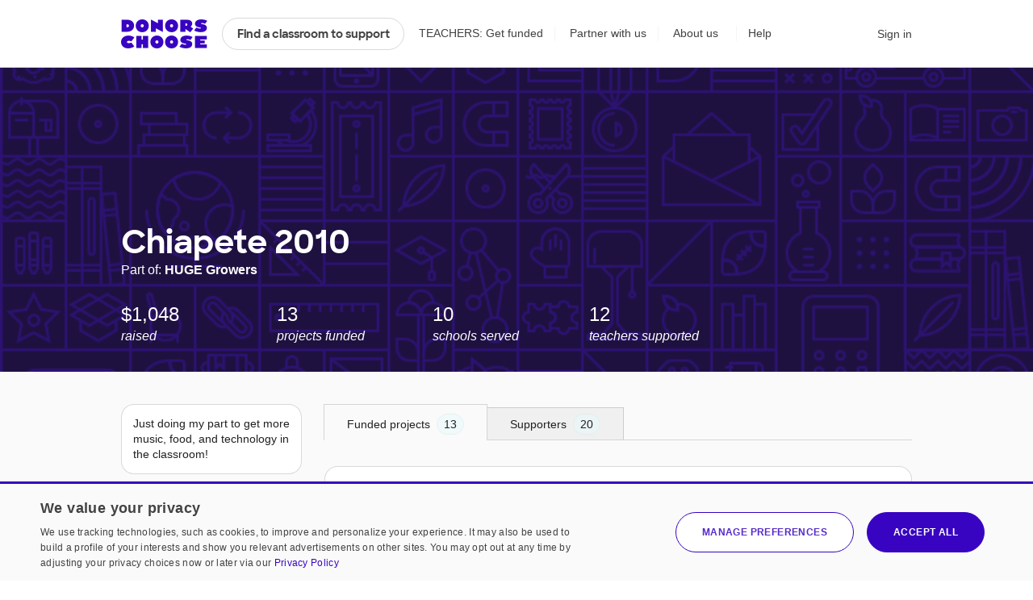

--- FILE ---
content_type: text/html;charset=UTF-8
request_url: https://www.donorschoose.org/giving/chiapete-2010/111070/
body_size: 10766
content:





































































	
	
























































































































































	
	




































































































 


































<!DOCTYPE html>
<html lang="en">
<head>
<meta charset="utf-8" />
<meta http-equiv="X-UA-Compatible" content="IE=edge,chrome=1" />
<meta name="format-detection" content="telephone=no" />









































































	
	








































































































	
	
		
		
			
		
	



<title>Chiapete 2010 | DonorsChoose</title>
<meta name="description" content="Just doing my part to get more music, food, and technology in the classroom!" />

<link rel="canonical" href="https://www.donorschoose.org/giving/chiapete-2010/111070/" />



	
		<meta property="og:image" content="https://storage.donorschoose.net/dc_prod/images/givingpage/med/c111070_med.png?timestamp=1290087788000" />
		<meta property="og:image:secure_url" content="https://storage.donorschoose.net/dc_prod/images/givingpage/med/c111070_med.png?timestamp=1290087788000" />
		
		
	

	<meta property="og:url" content="https://www.donorschoose.org/giving/chiapete-2010/111070/" />
	<meta property="og:site_name" content="DonorsChoose" />

	<meta property="og:title" content="Chiapete 2010 | DonorsChoose" />
	<meta property="og:description" content="Just doing my part to get more music, food, and technology in the classroom!" />

	<meta property="og:locale" content="en_US" />
	
		
		<meta property="og:type" content="website" />
	

	<meta name="twitter:title" content="Chiapete 2010 | DonorsChoose" />
	<meta name="twitter:description" content="Just doing my part to get more music, food, and technology in the classroom!" />
	<meta name="twitter:site" content="@donorschoose" />
	<meta name="twitter:creator" content="@donorschoose" />
	<meta name="twitter:domain" content="DonorsChoose" />
	<meta name="twitter:card" content="summary_large_image" />
	<meta name="twitter:image" content="https://storage.donorschoose.net/dc_prod/images/givingpage/med/c111070_med.png?timestamp=1290087788000" />

	<meta property="fb:app_id" content="44550081712"/>

	
	
	




<link rel="apple-touch-icon" sizes="180x180" href="/apple-touch-icon.png?v=wAdEE3G333">
<link rel="icon" type="image/png" sizes="32x32" href="/favicon-32x32.png?v=wAdEE3G333">
<link rel="icon" type="image/png" sizes="16x16" href="/favicon-16x16.png?v=wAdEE3G333">
<link rel="manifest" href="/images/backend/site.webmanifest?v=wAdEE3G333">
<link rel="mask-icon" href="/safari-pinned-tab.svg?v=wAdEE3G333" color="#3803c1">
<meta name="msapplication-TileColor" content="#3803c1">
<meta name="theme-color" content="#3803c1">


<link type="text/css" rel="preload" href="https://cdn.donorschoose.net/gcss/general.css?version=3331dc871e9" as="style" />
<link type="text/css" rel="stylesheet" href="https://cdn.donorschoose.net/gcss/general.css?version=3331dc871e9" />




<link type="text/css" rel="preload" href="https://cdn.donorschoose.net/gcss/features/givingPages/givingpage.css?version=3331dc871e9" as="style" />
<link type="text/css" rel="stylesheet" href="https://cdn.donorschoose.net/gcss/features/givingPages/givingpage.css?version=3331dc871e9" />








































































	
	












































































<script type="text/javascript" nonce="182714397ca14d60a193c3ff0e4c8477">
    window.addEventListener('error', function (e) {
        const data = {
            filename: e.filename,
            lineNumber: e.lineno,
            columnNumber: e.colno,
            errorType: e.error ? Object.getPrototypeOf(e.error).name : 'unknown',
            errorMessage: e.message,
        };
        // Use root-relative URL - hit secure from secure pages and WWW from WWW pages.
        fetch('/common/js_error_report.html', {
            method: 'POST',
            headers: {
                'Accept': 'application/json',
                'Content-Type': 'application/json'
            },
            body: JSON.stringify(data)
        });
    });
</script>







































































	
	




















































































<!-- CookieScript -->


    
    




































































	
	

















































































<script type="module" crossorigin="anonymous" src="https://cdn.donorschoose.net/js/output/modules/cookie-consent.js?version=3331dc871e9" nonce="182714397ca14d60a193c3ff0e4c8477"  ></script>


    
    <script type="text/javascript" charset="UTF-8"
            src="//geo.cookie-script.com/s/8ec99d880e653c0a0a43478fc7185f85.js?country=pr&state=al-ak-az-ar-co-ct-de-fl-ga-hi-id-il-in-ia-ks-ky-la-me-md-ma-mi-mn-ms-mo-mt-ne-nv-nh-nj-nm-ny-nc-nd-oh-ok-or-pa-ri-sc-sd-tn-tx-ut-vt-va-wa-wv-wi-wy"
            nonce="182714397ca14d60a193c3ff0e4c8477"
            defer></script>
    
    <script type="text/javascript" charset="UTF-8"
            src="//cdn.cookie-script.com/s/15624abd232cdef478b9553d15bd767c.js"
            nonce="182714397ca14d60a193c3ff0e4c8477"
            defer></script>







































































	
	

















































































<script type="text/javascript" nonce="182714397ca14d60a193c3ff0e4c8477">
self.name = "_orig";


	var distanceLearningProjectsV2Enabled = true;
	



	var distanceLearningProjectsEnabled = false;
	



var versionNum = "3331dc871e9";



var baseURL = "https://www.donorschoose.org/";



var secureBaseURL = "https://secure.donorschoose.org/";



var baseCacheURL = "https://cdn.donorschoose.net/";



var apiURL = "https://www.donorschoose.org/";



var baseS3URL = "https://storage.donorschoose.net/";



var secureS3URL = "https://storage.donorschoose.net/";



var baseAdminURL = "https://adminsecure.donorschoose.org/";



	var baseFrontURL = "https://www.donorschoose.org/";
	


	var secureFrontURL = "https://secure.donorschoose.org/";
	


var dcAPIKey = "H9v7hCeN";



var facebookAppId = "44550081712";




var facebookNamespace = "donorschoose_dev";


var heapApplicationId = "2017425730";



const googleAnalyticsId = '';


	var introVideoURL = "//www.youtube.com/embed/piqwb9R_Z-E?autoplay=1&wmode=opaque&cc_load_policy=1";
	


	var DPPVideoURL = "//www.youtube.com/embed/HnVe92yxQvk?autoplay=1&wmode=opaque&cc_load_policy=1";
	


	var introVideoURLNoAutoplay = "//www.youtube.com/embed/gxWPM2LMJ6I?autoplay=0&rel=0&showinfo=0&wmode=opaque&cc_load_policy=1";
	


	var equityFocusPage = "https://www.donorschoose.org/equity-focus";
	

var cspScriptTagNonce = '182714397ca14d60a193c3ff0e4c8477';

// Kept for now for legacy uses, but prefer the token from the cookie, which will work even for cached pages.
var csrfToken = "do_not_use";
var csrfTokenParameterName = "_csrf";
var csrfTokenHeaderName = "X-CSRF-TOKEN";
var csrfTokenCookieName = "wwwCsrfToken";


var pageName = "givingpage";

var introVideoURL = "//www.youtube.com/embed/piqwb9R_Z-E?autoplay=1&wmode=opaque&cc_load_policy=1";
var equityFocusPage = "https://www.donorschoose.org/equity-focus"

var DPPVideoURL = "//www.youtube.com/embed/HnVe92yxQvk?autoplay=1&wmode=opaque&cc_load_policy=1";

var breakpointMobileWidthPx = 736;


var mobileOptimized = true;



var stripePublishableAPIKey = "pk_live_51H2kayClFZfiknz0ZOHZW5F4awL951srQfyibbHj6AhPsJJMeW8DvslUQ1BlvylhWPJ1R1YNMYHdpL3PyG6ymKEu00dNyHWgR7";


	
	const checkoutSigninNoExkey = false;


</script>




<script type="text/javascript" src="//ajax.googleapis.com/ajax/libs/jquery/3.6.0/jquery.min.js" crossorigin="anonymous" integrity="sha512-894YE6QWD5I59HgZOGReFYm4dnWc1Qt5NtvYSaNcOP+u1T9qYdvdihz0PPSiiqn/+/3e7Jo4EaG7TubfWGUrMQ==" nonce="182714397ca14d60a193c3ff0e4c8477" ></script>



    
    
    
    
        <meta name="viewport" content="width=device-width, initial-scale=1">
    


<script type="text/javascript" nonce="182714397ca14d60a193c3ff0e4c8477">
    
    var isMobileDevice = false;
    var isiPad = false;
</script>







































































	
	

















































































<script type="text/javascript" crossorigin="anonymous" src="https://cdn.donorschoose.net/js/output/general.js?version=3331dc871e9" nonce="182714397ca14d60a193c3ff0e4c8477"  ></script>







































































	
	

















































































<script type="module" crossorigin="anonymous" src="https://cdn.donorschoose.net/js/output/modules/general-module.js?version=3331dc871e9" nonce="182714397ca14d60a193c3ff0e4c8477"  ></script>



<link rel="image_src" href="https://storage.donorschoose.net/dc_prod/images/givingpage/med/c111070_med.png?timestamp=1290087788000" />

		











































































	
	














































































<script type="text/javascript" src="https://cdn.heapanalytics.com/js/heap-2017425730.js"
        nonce="182714397ca14d60a193c3ff0e4c8477" defer></script>

<script type="text/javascript" nonce="182714397ca14d60a193c3ff0e4c8477">
    
    
    window.ga = function() {};
    window.GoogleAnalyticsObject = 'ga'; //keep this line for compatibility.

    
    // Optimizely Universal Analytics Integration
    window.optimizely = window.optimizely || [];
    
    window.optimizely.push("activateUniversalAnalytics");

    

    
    (function() {
        window.heap=window.heap||[];
        window.heap.appid=heapApplicationId;
        window.heap.config={secureCookie: true, forceSSL: true};
        
        for(var o=function(e){return function(){heap.push([e].concat(Array.prototype.slice.call(arguments,0)))}},p=["addEventProperties","addUserProperties","clearEventProperties","identify","removeEventProperty","setEventProperties","track","unsetEventProperty"],c=0;c<p.length;c++)heap[p[c]]=o(p[c])
    })();
</script>








































































	
	














































































</head>
<body>








































































	
	























































































<div id="teacher-ambassador-banner" class="js-teacher-ambassador-banner">
    You're on track to get doubled donations (and unlock a reward for the colleague who referred you). Keep up the great work!
</div>


<div id="mainHeader" data-header-type="">

    <div class="all-other-banners">
        <div id="annual-receipt-banner">
            <a tabindex="0" aria-label="close alert" class="dismiss js-hide-annual-receipt-banner" href="#">
                




































































	
	















































































	




<svg  class="icon icon-delete is-button"><use xlink:href="/images/icon/icon-junior.svg#icon-delete"></use></svg>

            </a>
            Take credit for your charitable giving! Check out your <a class="tax-link" href="https://secure.donorschoose.org/donors/giving_history.html">tax receipts</a>
        </div>

        
        
        
        




































































	
	






















































































	
	
		
	







        

        
        




































































	
	






















































































	
	
		
	







        

        
        
        




































































	
	






















































































	
	
		
	








        
        




































































	
	






















































































	
	
		
	








        
        
        




































































	
	






















































































	
	
		
	







        
        




































































	
	






















































































	
	
		
	








        

        
        
        




































































	
	






















































































	
	
		
	








        
        




































































	
	






















































































	
	
		
	







        
        




































































	
	






















































































	
	
		
	







        
        




































































	
	






















































































	
	
		
	







        


        
        
        




































































	
	






















































































	
	
		
	







        



        
        




































































	
	






















































































	
	
		
	







        
        
        




































































	
	






















































































	
	
		
	







        

        
        
        




































































	
	






















































































	
	
		
	







        

        
        
        




































































	
	






















































































	
	
		
	







        




































































	
	






















































































	
	
		
	








        
        




































































	
	






















































































	
	
		
	







        




































































	
	






















































































	
	
		
	










        
        




































































	
	






















































































	
	
		
	








        
        




































































	
	






















































































	
	
		
	








        
        




































































	
	






















































































	
	
		
	








        
        




































































	
	






















































































	
	
		
	









        
        




































































	
	






















































































	
	
		
	








        
        




































































	
	






















































































	
	
		
	








        
        




































































	
	






















































































	
	
		
	








        
        




































































	
	






















































































	
	
		
	








        
        




































































	
	






















































































	
	
		
	








        
        




































































	
	






















































































	
	
		
	








        
        




































































	
	






















































































	
	
		
	








        
        




































































	
	






















































































	
	
		
	







        
        




































































	
	






















































































	
	
		
	








        
        




































































	
	






















































































	
	
		
	








        
        




































































	
	






















































































	
	
		
	








        
        
        




































































	
	






















































































	
	
		
	







        
        




































































	
	






















































































	
	
		
	







        
        
        




































































	
	






















































































	
	
		
	








        
        
        




































































	
	






















































































	
	
		
	








        
        
        




































































	
	






















































































	
	
		
	








        
        




































































	
	






















































































	
	
		
	








        
        




































































	
	






















































































	
	
		
	








        
        
        




































































	
	






















































































	
	
		
	







        
        




































































	
	






















































































	
	
		
	








        

        
        
        




































































	
	






















































































	
	
		
	








        
        




































































	
	






















































































	
	
		
	








        
        




































































	
	






















































































	
	
		
	








        
        




































































	
	






















































































	
	
		
	








        
        
        




































































	
	






















































































	
	
		
	








        
        




































































	
	






















































































	
	
		
	








        
        




































































	
	






















































































	
	
		
	








        
        




































































	
	






















































































	
	
		
	








        
        <div class="quick-donate-header show-quick-donate">
            <a href="https://secure.donorschoose.org/credits" class="button-secondary small quick-donate-button">Donate</a>
        </div>

        <div class="use-credits-header">
            <div class="use-credits-container">
                <span class="message">To use your <strong>$50 gift card credits</strong>, find a project to fund and we'll automatically apply your credits at checkout.</span>
                <a target="_top" href="https://www.donorschoose.org/donors/search.html" class="button-secondary small">Find a classroom project</a>
            </div>
        </div>

        <div id="promo-code-redemption-banner" class="promo-banner">
            <div class="container">
                <span id="promo-code-redemption-message" class="banner-content">Your promo code has been successfully applied and will be reflected in checkout.</span>
            </div>
        </div>

        <div id="teacher-email-confirm-banner" class="banner-alert highlight redux">
            <div class="container">
                <p>
                    Check your email to verify your account and get started on your first project. <a href="https://secure.donorschoose.org/teacher/confirmEmail.html">Didn't receive the email?</a>
                </p>
                <a tabindex="0" aria-label="close alert" class="close js-hide-teacher-email-confirm-banner" href="#">
                    




































































	
	















































































	




<svg  class="icon icon-delete is-button"><use xlink:href="/images/icon/icon-junior.svg#icon-delete"></use></svg>

                </a>
            </div>
        </div>
    </div>

    <nav id="mobile-header">
        <a target="_top" class="logo DClogo js-mobile-dc-logo" href="https://www.donorschoose.org/">DonorsChoose</a>
        <div class="menu-items">
            <a class="mini-cart" data-value="" href="https://secure.donorschoose.org/donors/givingCart.html">




































































	
	















































































	




<svg  class="icon icon-cart "><use xlink:href="/images/icon/icon-junior.svg#icon-cart"></use></svg>
</a>
            <span tabindex="0" class="button-secondary small menu-icon js-mobile-menu js-click-on-enter-or-space">Menu</span>
        </div>
    </nav>

    <a href="#mainBody" class="skip-navigation">Skip to main content</a>

    <!-- REDUX HEADER -->
    <nav id="main-header" class="teacher">
        <div id="header-links">
            <a target="_top" class="logo DClogo js-header-link-dc-logo" href="https://www.donorschoose.org/">DonorsChoose</a>
            <a target="_top" class="button-secondary small find-classroom js-header-link-search" href="https://www.donorschoose.org/donors/search.html">Find a classroom to support</a>
            <a target="_top" class="get-funded js-header-link-get-funded" href="https://www.donorschoose.org/teachers">TEACHERS: Get funded</a>
            <a target="_top" class="partnerships js-header-link-partners" href="https://www.donorschoose.org/about/partner_center.html">Partner with us</a>
            <a target="_top" class="about js-header-link-about" href="https://www.donorschoose.org/about">About us</a>
            <div class="other-ways-to-give">
                <a target="_top" class="ways-to-give js-header-other-ways-to-give" href="https://www.donorschoose.org/waystogive">Other ways to give</a>
                <div class="other-ways-to-give-hover">
                    <a class="ways-to-give-option" target="_top" href="https://secure.donorschoose.org/about/partner_center.html" role="link" aria-label="link to partner center">
                        <div class="graphic partner-with-us" role="img" aria-label="partner with us icon"></div>
                        <div class="option-text">
                            <h3>Partner with us</h3>
                            <p>Is your company or foundation looking to make an impact? DonorsChoose offers the most direct way to make a difference for public school students and teachers.</p>
                        </div>
                    </a>
                    <a class="ways-to-give-option" target="_top" href="https://help.donorschoose.org/hc/en-us/articles/115015863248-Donating-using-cryptocurrency" role="link" aria-label="link to cryptocurrency help center article">
                        <div class="graphic cryptocurrency" role="img" aria-label="cryptocurrency icon"></div>
                        <div class="option-text">
                            <h3>Cryptocurrency</h3>
                            <p>Would you like to use your cryptocurrency to make a donation? If you're interested in donating digital currency, we currently accept Bitcoin, Bitcoin Cash, Ethereum, or Litecoin.</p>
                        </div>
                    </a>
                    <a class="ways-to-give-option" target="_top" href="https://secure.donorschoose.org/donors/account-credit" role="link" aria-label="link to account credit">
                        <div class="graphic account-credits" role="img" aria-label="account credits icon"></div>
                        <div class="option-text">
                            <h3>Account credits</h3>
                            <p>Do you want to donate once but support teachers year-round? Account credits are funds that you can contribute now and draw from later to fund classroom projects.</p>
                        </div>
                    </a>
                    <a class="ways-to-give-option" target="_top" href="https://help.donorschoose.org/hc/en-us/articles/202500908-Donate-by-stock-transfer" role="link" aria-label="link to stocks help center article">
                        <div class="graphic stocks" role="img" aria-label="stocks icon"></div>
                        <div class="option-text">
                            <h3>Stocks</h3>
                            <p>If you choose to donate stocks, we'll guide you on what steps to take. After processing, you'll receive a gift code that you can use to support projects that move you.</p>
                        </div>
                    </a>
                    <a class="ways-to-give-option" target="_top" href="https://help.donorschoose.org/hc/en-us/articles/201937176" role="link" aria-label="link to legacy gifting help center article">
                        <div class="graphic legacy-gift" role="img" aria-label="legacy gifting icon"></div>
                        <div class="option-text">
                            <h3>Legacy gift</h3>
                            <p>Thank you for considering us as part of your plans to leave an impact that supports education. You can name DonorsChoose as a beneficiary, and we'll help tailor exactly where you'd like your support to land.</p>
                        </div>
                    </a>
                    <a class="ways-to-give-option" target="_top" href="https://secure.donorschoose.org/donors/recurring_donation_landing.html" role="link" aria-label="link to monthly giving">
                        <div class="graphic monthly" role="img" aria-label="monthly giving icon"></div>
                        <div class="option-text">
                            <h3>Give monthly</h3>
                            <p>Choose to donate monthly at a self-specified dollar amount. We'll charge you today and give you account credits that you can use to support projects that inspire you over the next 12 months.</p>
                        </div>
                    </a>
                    
                    
                        
                        <a class="ways-to-give-option" target="_top" href="https://www.donorschoose.org/about/donor-advised-funds.html" role="link" aria-label="link to donor advised funds">
                            
                            
                            <div class="graphic daf" role="img" aria-label="donor-advised funds icon"></div>
                            <div class="option-text">
                                <h3>Donor-advised funds</h3>
                                <p>The best way to give to DonorsChoose through your DAF is with account credits. Purchase the credits, then pick projects to support over the next 12 months.</p>
                            </div>
                        </a>
                        <a class="ways-to-give-option" target="_top" href="https://help.donorschoose.org/hc/en-us/articles/1500003375961-Donate-with-Qualified-Charitable-Distributions-QCD-through-your-IRA" role="link" aria-label="link to IRA help center article">
                            <div class="graphic ira" role="img" aria-label="IRA icon"></div>
                            <div class="option-text">
                                <h3>IRA</h3>
                                <p>Do you want to choose projects with Qualified Charitable Distributions from your IRA? We'll help you generate the information your IRA Custodian needs.</p>
                            </div>
                        </a>
                </div>

            </div>

            <a target="_top" class="help js-header-link-help" href="https://help.donorschoose.org/">Help</a><a target="_top" class="accessibility js-header-link-accessibility" href="https://www.donorschoose.org/about/accessibility.html">Web Accessibility</a></div><!-- no white space here --><div id="account-links" class="account">
        <span class="cart-group">
            <a class="mini-cart" aria-label="checkout donation" tabindex="0" data-value="" href="https://secure.donorschoose.org/donors/givingCart.html">




































































	
	















































































	




<svg  class="icon icon-cart "><use xlink:href="/images/icon/icon-junior.svg#icon-cart"></use></svg>

            </a>
            <span class="cart-message"></span>
        </span>
        <div id="signin-link" class="account">
            
            <a target="_top" class="js-header-link-sign-in" href="https://secure.donorschoose.org/common/signin.html?pageFromType=">Sign in</a>
        </div>
        <div id="user-account-links">
            <a target="_top" href="https://secure.donorschoose.org/common/myaccount.html" id="account-trigger" class="js-header-link-greeting"><span class="greetings"></span>




































































	
	















































































	




<svg  class="icon icon-navigatedown "><use xlink:href="/images/icon/icon-junior.svg#icon-navigatedown"></use></svg>
</a>
            <div class="subnav account"></div>
        </div>
    </div>
    </nav>

    <div class="newbie-banner match-code">
        <div class="container charity">
            <a tabindex="0" aria-label="close alert" class="dismiss js-hide-match-code" href="#">
                




































































	
	















































































	




<svg  class="icon icon-delete is-button"><use xlink:href="/images/icon/icon-junior.svg#icon-delete"></use></svg>

            </a>
            <div class="description">
                <div class="map-point"></div>
                <h3><span class="subtitle">Help teachers & students in your hometown this season!</span><br> Use code <span class="promo-emphasis">HOME</span> at checkout and your donation will be <span class="promo-emphasis">matched up to $100</span>.</h3>
            </div>
        </div>
    </div>

    <div id="teacher-school-email-confirm-banner">
        <div class="screen">
        </div>
        <div class="overlay verification-confirmed-message">
            




































































	
	















































































	




<svg  class="icon icon-check "><use xlink:href="/images/icon/icon-junior.svg#icon-check"></use></svg>

            <p>
                Your school email address was successfully verified.
            </p>
            <a tabindex="0" class="button-primary close js-hide-teacher-school-email-confirm-banner" href="#">
                Got it
            </a>
        </div>
    </div>


</div>

<!-- IE SPECIFIC logic to display lives in userAgent.js-->
<div id="ie_header_error_holder" class="banner-alert highlight">
    <div class="container">
        <p>
            <strong>Your web browser might not work well with our site.</strong> We recommend you <a href="#" class="js-upgrade-browser-link">upgrade your browser</a>.
        </p>
        <div id="other-browsers">
            <div class="other-browser"><a href="http://www.mozilla.org" target="_blank">Firefox</a></div>
            <div class="other-browser"><a href="http://www.apple.com/safari" target="_blank">Safari</a></div>
            <div class="other-browser"><a href="http://www.google.com/chrome/" target="_blank">Google Chrome</a></div>
            <div class="other-browser"><a href="http://www.microsoft.com/edge" target="_blank">Microsoft Edge</a></div>
        </div>
    </div>
</div>
<!-- /IE SPECIFIC -->


<!-- PROMO STRIP: SITE-WIDE zone 55555 or HOMEPAGE zone 10001 -->

    

<!-- /PROMO STRIP: SITE-WIDE zone 55555 or HOMEPAGE zone 10001 -->



<!-- MAIN BODY -->




<!-- TITLE BAR -->


<!-- /TITLE BAR -->

<!-- INNER_BODY -->
<div tabindex=0 id="mainBody">

<!-- MESSAGES -->

<div class="errorbar">






</div>

<!-- /MESSAGES -->

<!-- LEFT_NAV -->

<!-- /LEFT_NAV -->
<!-- CENTER BODY -->


		<div class="redux ">
		<div class="hero" style="background-image: url(https://storage.donorschoose.net/dc_prod/images/givingpage/med/c111070_med.png?timestamp=1290087788000), url(https://cdn.donorschoose.net/images/tapestry-wireframe-blue@2x.png);">

			<div class="container">
				



<header>
	<a href="https://secure.donorschoose.org/donors/popup_photo_upload.html?id=111070"
	   class="js-admin editable-link edit-cover-photo">Edit cover photo</a>
	<h1>
		





<form name="challengeNameForm" id="challengeNameForm"
	  class="edit-form form-redux js-edit-challenge-name-form"
	  action="https://secure.donorschoose.org/donors/editChallenge.html" method="post">
	<input type="hidden" name="action" value="changeNameOrDesc"/>
	<input type="hidden" name="id" value="111070"/>
	<div class="fluid-container">
		<div class="input-holder">
			<input type="text" name="challengeName" id="challengeName"
				   value="Chiapete 2010"/>
		</div>
		<div class="input-holder">
			<div class="inline-button">
				<input class="button-primary small" type="submit" value="save"/>
				<input class="button-secondary small js-cancel-challenge-name-edit"
					   type="button" name="cancel" value="cancel"/>
			</div>
		</div>
	</div>
</form>

		<span id="challengeNameDisplay">
			Chiapete 2010
			<div class="js-admin">
				<a href="#" class="editable-link side-by-side js-edit-challenge-name">Edit title</a>
			</div>
		</span>
	</h1>

	

	

	
		
		<span
				class="leaderboard-link">Part of: <a class="header-link"
													 href="https://www.donorschoose.org/donors/leadershipboard.html?category=226">HUGE Growers</a> <a
				class="js-admin"
				href="https://secure.donorschoose.org/donors/editChallengeLeaderboards.html?id=111070">edit</a></span>
		
		
	

	<ul class="gp-stats">
		
			<li>$1,048<em>raised</em>
			</li>
		
		
			<li>13<em>projects funded</em></li>
		
		
		
			<li>10<em>schools served</em>
			</li>
		
		
			<li>12<em>teachers
				supported</em></li>
		
		
	</ul>
	
</header>

			</div>

		</div>
		
		
		
		<div class="container main-section">
			<ul class="admin-controls js-admin">
				
					<li><a href="https://secure.donorschoose.org/donors/reviewChallengeDonations.html?id=111070">View donations</a></li>
					<li><a href="https://secure.donorschoose.org/donors/editChallengeProposal.html?id=111070">Manage projects</a></li>
				
				<li><a href="https://www.donorschoose.org/giving/chiapete-2010/111070/?pageStyle=public" class="js-see-public-page">See how this page appears to others</a></li>
				
					<li><a href="#" id="vanity-url-link" class="js-edit-vanity-url">Personalize URL</a></li>
				
				




<li>
	<form action="https://secure.donorschoose.org/donors/editChallenge.html" method="post" style="display: inline;">
		<input type="hidden" name="action" value="closechallenge" />
		<input type="hidden" name="id" value="111070" />
		<input type="hidden" name="closedFlag" value="false" />
		<input class="text-link" style="font-size: 100%" type="submit"
			   value="Reactivate page" />
	</form>
</li>

			</ul>
			
			<div class="fluid-container ">
				<div class="col col3 supporting-information">
					

					
						<section class="page-description editable-wrapper" id="sponsorMessageDisplay">
							<div>
								
									
									
										Just doing my part to get more music, food, and technology in the classroom!
									
								
							</div>
							<a href="#" class="js-admin editable-link js-edit-description">Edit description</a>
						</section>
						




<form name="sponsorMessageForm" id="sponsorMessageForm"
	  class="edit-form form-redux full-width js-edit-description-form"
	  action="https://secure.donorschoose.org/donors/editChallenge.html" method="post">
	<input type="hidden" name="action" value="changeNameOrDesc" />
	<input type="hidden" name="id" value="111070" />
	<div class="input-holder">
		<textarea name="sponsorMessage" id="sponsorMessage">
			Just doing my part to get more music, food, and technology in the classroom!
		</textarea>
	</div>
	<div class="input-holder">
		<div class="inline-button">
			<input class="button-primary small" type="submit" value="Save" />
			<input class="button-secondary small js-cancel-edit-description"
				   type="button" name="cancel" value="Cancel" />
		</div>
	</div>
</form>

					
					
					<section class="supporting-actions desktop">
						<div class="share-wrapper">
                            <div id="shareBarDesktop"
                                 data-giving-page-name="Chiapete 2010"
                                 data-urlToShare="https://www.donorschoose.org/giving/chiapete-2010/111070/"
                                 data-tafURL="https://secure.donorschoose.org/donors/send_topgiving.html?challengeId=111070"
                                 data-hide-email-share="true"></div>
						</div>
					</section>
					<div class="desktop">
						
							
							
								
	<a href="https://www.donorschoose.org/donors/createChallenge.html" class="button-secondary small full-width">Start my own page</a>



							
						
					</div>
				</div>
				
					<div id="tabs">
							
					</div>
				
			</div>
			<section class="supporting-actions mobile">
				
					<div class="share-wrapper">
                        <div id="shareBarMobile"
                             data-urlToShare="https://www.donorschoose.org/donors/viewChallenge.html?id=111070"
                             data-tafURL="https://secure.donorschoose.org/donors/send_topgiving.html?challengeId=111070"
                             data-hide-email-share="true"></div>
					</div>
				
				
	<a href="https://www.donorschoose.org/donors/createChallenge.html" class="button-secondary small full-width">Start my own page</a>



			</section>
		</div> 
	
<!-- /CENTER BODY -->
<!-- RIGHT_NAV -->

<!-- /RIGHT_NAV -->
</div>
<!-- /INNER_BODY -->

<!-- /MAIN BODY -->







































































	
	














































































<!-- SET VARS FOR DONATION ACQ. TRACKING -->
<script type="text/javascript" nonce="182714397ca14d60a193c3ff0e4c8477">/* <![CDATA[ */
var genLandingURL = location.href;


genLandingURL = "https://www.donorschoose.org/giving/chiapete-2010/111070/";
if (location.search != null && location.search.length > 1) genLandingURL += (genLandingURL.indexOf('?') > -1 ? '&' : '?') + location.search.substring(1); 
if (location.hash != null && location.hash.length > 1) genLandingURL += location.hash;

/* ]]> */</script>
<!-- SET VARS FOR DONATION ACQ. TRACKING -->







































































	
	























































































	<div id="page-specific-javascript-variables" class="js-page-specific-javascript-variables">
		{&#034;challengeId&#034;:111070,&#034;stats&#034;:{&#034;active&#034;:0,&#034;funded&#034;:13,&#034;donors&#034;:20},&#034;shouldSaveChallengeIdCookie&#034;:true,&#034;challenge&#034;:{&#034;id&#034;:111070,&#034;type&#034;:&#034;Challenge&#034;,&#034;donorId&#034;:272102,&#034;name&#034;:&#034;Chiapete 2010&#034;,&#034;URL&#034;:&#034;https://www.donorschoose.org/donors/viewChallenge.html?id=111070&#034;,&#034;shuffleProjects&#034;:false,&#034;landingTab&#034;:&#034;HISTORICAL&#034;,&#034;isPartnerPage&#034;:false},&#034;challengeName&#034;:&#034;Chiapete 2010&#034;,&#034;vanityType&#034;:&#034;challenge&#034;,&#034;isGivingPage&#034;:true}
	</div>



<script type="text/javascript" nonce="182714397ca14d60a193c3ff0e4c8477">
	if (document.getElementsByClassName('js-page-specific-javascript-variables').length > 0) {
		const jsVariables = JSON.parse(document.getElementsByClassName('js-page-specific-javascript-variables')[0].textContent);
		for (var key in jsVariables) {
			if (jsVariables.hasOwnProperty(key)) {
				window[key] = jsVariables[key];
			}
		}
	}
</script>




<div id="signin-overlay-main"></div>





































































	
	

















































































<script type="module" crossorigin="anonymous" src="https://cdn.donorschoose.net/js/output/modules/signin-overlay.js?version=3331dc871e9" nonce="182714397ca14d60a193c3ff0e4c8477"  ></script>




	
	
		




































































	
	

















































































<script type="module" crossorigin="anonymous" src="https://cdn.donorschoose.net/js/output/modules/giving-page.js?version=3331dc871e9" nonce="182714397ca14d60a193c3ff0e4c8477"  ></script>

	




    
    
    
        




































































	
	















































































<!-- FOOTER -->



<footer id="mainFooter">
	<div class="footer-container">
		<div class="fluid-container">

			<div id="footer-mobile-links" class="mobile">
				<a target="_top" class="button-secondary small" href="https://help.donorschoose.org/">Help center</a>

				<ul>
					<li><a target="_top" href="https://www.donorschoose.org/donors/search.html">Find a project</a></li>
					<li><a target="_top" href="https://www.donorschoose.org/donors/giftoptions.html">Gift cards</a> / <a target="_top" href="https://shop.donorschoose.org/">Store</a></li>
					<li><a target="_top" href="https://www.donorschoose.org/about/partner_center.html">Partner with us</a></li>
					<li><a target="_top" href="https://help.donorschoose.org/hc/en-us/articles/202002793">Support us</a></li>
					<li><a target="_top" href="https://www.donorschoose.org/volunteer">Volunteer with us</a></li>
					<li><a target="_top" href="https://playground.donorschoose.org/">Design playground</a></li>
					<li><a target="_top" href="https://www.donorschoose.org/about/ways-to-give.html">Ways to give</a></li>
				</ul>
				<ul>
					<li><a target="_top" href="https://www.donorschoose.org/about">About us</a></li>
					<li><a target="_top" href="https://www.donorschoose.org/equity-focus">Our Equity Focus</a></li>
					<li><a target="_top" href="https://www.donorschoose.org/careers">Join our team</a></li>
					<li><a target="_top" href="https://www.donorschoose.org/communities">Communities</a></li>
					<li><a target="_top" href="https://www.donorschoose.org/blog/">Blog</a></li>
					<li><a target="_top" href="https://www.donorschoose.org/about/media.html">Media info</a></li>
					<li><a target="_top" href="https://www.donorschoose.org/common/contact_landing.html">Contact us</a></li>
				</ul>

			</div><!--#footer-mobile-links-->


			<div class="col col6">
				<div id="footerSummary">
					<h5>Supporting teachers and students since&nbsp;2000</h5>
					<p>DonorsChoose makes it easy for anyone to help a classroom in need. Public school teachers from every corner of America create classroom project requests, and you can give any amount to the project that inspires you.</p>
                    <p class="footer-award">We've earned the highest possible ratings from <a class="subtle-link" href="https://www.charitywatch.org/ratings-and-metrics/donorschooseorg/706" target="_blank">Charity Watch</a>, <a class="subtle-link" href="https://www.charitynavigator.org/ein/134129457" target="_blank">Charity Navigator</a>, and <a class="subtle-link" href="https://www.guidestar.org/profile/13-4129457" target="_blank">Guidestar</a>.</p>
                    <div class="stats"></div>
                    <p>EIN: 13-4129457</p>
                </div>
			</div>

			<div id="footerLinks" class="desktop">
				<div class="col col2">
					<h5>About Us</h5>
					<ul>
						<li><a target="_top" href="https://www.donorschoose.org/about">Mission</a></li>
						<li><a target="_top" href="https://www.donorschoose.org/about/impact.html">Impact</a></li>
						<li><a target="_top" href="https://www.donorschoose.org/equity-focus">Equity Focus</a></li>
						<li><a target="_top" href="https://www.donorschoose.org/about/finance.html">Finances</a></li>
						<li><a target="_top" href="https://www.donorschoose.org/about/meet_the_team.html">Staff &amp; Board</a></li>
						<li><a target="_top" href="https://www.donorschoose.org/careers">Careers</a></li>
						<li><a target="_top" href="https://www.donorschoose.org/about/accessibility.html">Web Accessibility</a></li>
					</ul>
				</div>

				<div class="col col2">
					<h5><a target="_top" class="subtle-link" href="https://www.donorschoose.org/about/ways-to-give.html">Ways to Give</a></h5>
					<ul>
						<li><a target="_top" href="https://www.donorschoose.org/donors/search.html">Find a project</a></li>
						<li><a target="_top" href="https://secure.donorschoose.org/donors/account-credit">Account credits</a></li>
						<li><a target="_top" href="https://www.donorschoose.org/donors/giftoptions.html">Gift cards</a>
                        
                            
                            
                                <li><a target="_top" href="https://www.donorschoose.org/about/donor-advised-funds.html">Donor-advised funds</a></li>
                            
                        
						<li><a target="_top" href="https://www.donorschoose.org/about/partner_center.html">Partner with us</a></li>
						<li><a target="_top" href="https://www.donorschoose.org/donors/recurring_donation_landing.html">Give monthly</a></li>
						<li><a target="_top" href="https://www.donorschoose.org/volunteer">Volunteer with us</a></li>
						<li><a target="_top" href="https://help.donorschoose.org/hc/en-us/articles/201937176">Leave a legacy gift</a></li>
						<li><a target="_top" href="https://www.donorschoose.org/donors/direct-gift">Unrestricted gift</a></li>
					</ul>
				</div>

				<div class="col col2">
					<h5>Connect</h5>
					<ul>
						<li><a target="_top" href="https://help.donorschoose.org/">Help center</a></li>
						<li><a target="_top" href="https://www.donorschoose.org/communities">Communities</a></li>
						<li><a target="_top" href="https://www.donorschoose.org/about/media.html">Media</a> / <a target="_top" href="https://www.donorschoose.org/blog/">Blog</a></li>
						<li><a target="_top" href="https://www.donorschoose.org/data">Open data</a></li>
						<li><a target="_top" href="https://playground.donorschoose.org/">Design playground</a></li>
						<li><a target="_top" href="https://www.donorschoose.org/common/contact_landing.html">Contact us</a></li>
					</ul>
				</div>

            </div>
		</div>
        <div class="secondary-actions fluid-container">
            <div class="socials">
                <div id="footer-share-links">
                    <h5>Join our community:</h5>
                    <ul>
                        <li>
                            <a aria-label="Instagram" target="_top" class="js-footer-share-link-instagram instagram" href="https://instagram.com/donorschoose"></a>
                        </li>
                        <li>
                            <a aria-label="LinkedIn" target="_top" class="js-footer-share-link-linkedin linkedin" href="https://www.linkedin.com/company/donorschoose"></a>
                        </li>
                        <li>
                            <a aria-label="Facebook" target="_top" class="js-footer-share-link-facebook facebook" href="https://www.facebook.com/DonorsChoose"></a>
                        </li>

                        <li>
                            <a aria-label="TikTok" target="_top" class="js-footer-share-link-tiktok tiktok" href="https://www.tiktok.com/@donorschoose"></a>
                        </li>
                    </ul>
                </div>
            </div>
            <div id="email-contact-sign-up-widget" class="form-redux"></div>
        </div>

		<div id="footer-teacher-link">
			<p>Information for <a href="https://www.donorschoose.org/teachers" class="subtle-link" target="_top">Teachers</a>, <a href="https://www.donorschoose.org/principals" class="subtle-link" target="_top">Principals</a>, <a href="https://www.donorschoose.org/district-leaders" class="subtle-link" target="_top">District Leaders</a>, and <a href="https://www.donorschoose.org/state-leaders" class="subtle-link" target="_top">Government Officials</a></p>
		</div>
	</div>

	<div id="footer-supporters">
		<div class="footer-container">
			<p>Open to every public school in America thanks to <a target="_top" href="https://www.donorschoose.org/about/our_supporters.html">our partners</a></p>
            <div class="partner-tier premier-tier desktop">
                <a target="_top" href="https://www.donorschoose.org/about/our_supporters.html"><div aria-label="Ripple" class="footer-logo logo-ripple"></div></a>
            </div>

			<div class="partner-tier top-tier desktop">
				<a target="_top" href="https://www.donorschoose.org/about/our_supporters.html"><div aria-label="PNC Foundation" class="footer-logo logo-pnc"></div></a>
				<a target="_top" href="https://www.donorschoose.org/about/our_supporters.html"><div aria-label="Nevada Department of Education" class="footer-logo logo-nevada-doe"></div></a>
			</div>

			<div class="partner-tier second-tier desktop">
				<a target="_top" href="https://www.donorschoose.org/about/our_supporters.html"><div aria-label="Hawaii Department of Education" class="footer-logo logo-hawaii-doe"></div></a>
                <a target="_top" href="https://www.donorschoose.org/about/our_supporters.html"><div aria-label="Delaware Department of Education" class="footer-logo logo-delaware-doe"></div></a>
                <a target="_top" href="https://www.donorschoose.org/about/our_supporters.html"><div aria-label="Bezos" class="footer-logo logo-bezos"></div></a>
                <a target="_top" href="https://www.donorschoose.org/about/our_supporters.html"><div aria-label="Google.org" class="footer-logo logo-google"></div></a>
                <a target="_top" href="https://www.donorschoose.org/about/our_supporters.html"><div aria-label="College Football Playoff Foundation" class="footer-logo logo-cfpf"></div></a>
				<a target="_top" href="https://www.donorschoose.org/about/our_supporters.html"><div aria-label="Panda Cares" class="footer-logo logo-pc"></div></a>
				<a target="_top" href="https://www.donorschoose.org/about/our_supporters.html"><div aria-label="Fiesta Bowl" class="footer-logo logo-fiesta-bowl"></div></a>
				<a target="_top" href="https://www.donorschoose.org/about/our_supporters.html"><div aria-label="GM" class="footer-logo logo-gm"></div></a>
                <a target="_top" href="https://www.donorschoose.org/about/our_supporters.html"><div aria-label="The Schoen Foundation" class="footer-logo logo-schoen-foundation"></div></a>
				<a target="_top" href="https://www.donorschoose.org/about/our_supporters.html"><div aria-label="Jordan Brand" class="footer-logo logo-jordan"></div></a>
				<a target="_top" href="https://www.donorschoose.org/about/our_supporters.html"><div aria-label="Maxwell/Hanrahan Foundation" class="footer-logo logo-maxwellHanrahan"></div></a>
                <a target="_top" href="https://www.donorschoose.org/about/our_supporters.html"><div aria-label="The Chuck Lorre Family Foundation" class="footer-logo logo-chuck-lorre"></div></a>
                <a target="_top" href="https://www.donorschoose.org/about/our_supporters.html"><div aria-label="Allstate Foundation" class="footer-logo logo-allstate"></div></a>
				<a target="_top" href="https://www.donorschoose.org/about/our_supporters.html"><div aria-label="McChord Foundation" class="footer-logo logo-mcchord"></div></a>
                <a target="_top" href="https://www.donorschoose.org/about/our_supporters.html"><div aria-label="W. Kamau Bell" class="footer-logo logo-WKamauBell"></div></a>
                <a target="_top" href="https://www.donorschoose.org/about/our_supporters.html"><div aria-label="Loft" class="footer-logo logo-loft"></div></a>
                <a target="_top" href="https://www.donorschoose.org/about/our_supporters.html"><div aria-label="Samsung Solve for Tomorrow" class="footer-logo logo-samsung"></div></a>
                <a target="_top" href="https://www.donorschoose.org/about/our_supporters.html"><div aria-label="Steven and Alexandra Cohen Foundation" class="footer-logo logo-cohen-foundation"></div></a>
            </div>

			<div class="partner-tier third-tier desktop">
				<a target="_top" href="https://www.donorschoose.org/about/our_supporters.html"><div aria-label="Dick's Sporting Goods" class="footer-logo logo-dicks"></div></a>
				<a target="_top" href="https://www.donorschoose.org/about/our_supporters.html"><div aria-label="Charles Schwab Corporation" class="footer-logo logo-csc"></div></a>
				<a target="_top" href="https://www.donorschoose.org/about/our_supporters.html"><div aria-label="The Campbell Foundation for the Environment" class="footer-logo logo-campbell-foundation"></div></a>
				<a target="_top" href="https://www.donorschoose.org/about/our_supporters.html"><div aria-label="The Walton Family Foundation" class="footer-logo logo-walton"></div></a>
				<a target="_top" href="https://www.donorschoose.org/about/our_supporters.html"><div aria-label="Herb Kohl Philanthropies" class="footer-logo logo-herb-kohl"></div></a>
                <a target="_top" href="https://www.donorschoose.org/about/our_supporters.html"><div aria-label="Power Home Remodeling" class="footer-logo logo-power"></div></a>
				<a target="_top" href="https://www.donorschoose.org/about/our_supporters.html"><div aria-label="Amazon Business" class="footer-logo logo-amazon"></div></a>
                <a target="_top" href="https://www.donorschoose.org/about/our_supporters.html"><div aria-label="Kellogg Company Mission Tiger" class="footer-logo logo-kellogg"></div></a>
            </div>

			<a target="_top" class="button-secondary small partner-button" href="https://www.donorschoose.org/about/partner_center.html">Partner with DonorsChoose</a>
		</div>
	</div>

	<div id="footer-bar">
		




































































	
	












































































<div id="footerBarText">
&copy; 2000-<span id="footer-current-year"></span>
<script type="text/javascript" language="javascript" nonce="182714397ca14d60a193c3ff0e4c8477">
<!--
var d = new Date();
var thisYear = d.getFullYear();
document.getElementById("footer-current-year").textContent = thisYear;
//-->
</script> DonorsChoose, a 501(c)(3) not-for-profit corporation.
</div>
<div id="privacyAndTerms">

	<a target="_top" href="https://www.donorschoose.org/privacy-policy">Privacy policy</a>
	<span class="js-manage-cookies-link"> | </span>
	<a class="js-manage-cookies-link" href="#">Manage Cookies</a>
	<span> | </span>
	<a target="_top" href="https://www.donorschoose.org/terms">Terms of use</a>
	<span> | </span>
	<a target="_top" href="https://www.donorschoose.org/schools">Schools</a>
</div>




	</div>

	




































































	
	

















































































<script type="module" crossorigin="anonymous" src="https://cdn.donorschoose.net/js/output/modules/email-contact-sign-up-widget.js?version=3331dc871e9" nonce="182714397ca14d60a193c3ff0e4c8477"  ></script>


</footer>

    





<link rel="preload" href="//geoip-js.com/js/apis/geoip2/v2.1/geoip2.js" as="script" nonce="182714397ca14d60a193c3ff0e4c8477" />


	






































































	
	


















































































<script type="text/plain"
        data-cookiescript="accepted" data-cookiecategory="targeting"
        src="https://stats.g.doubleclick.net/dc.js" nonce="182714397ca14d60a193c3ff0e4c8477" defer></script>





    <script type="text/javascript" src="https://cdn.donorschoose.net/js/tracking/gtm.js" nonce="182714397ca14d60a193c3ff0e4c8477" defer></script>





<script type="text/javascript" nonce="182714397ca14d60a193c3ff0e4c8477">
    function trackUserId () {
        
        if (typeof doNotCallHeapIdentify === 'undefined' || !doNotCallHeapIdentify) {
            if (typeof heap != "undefined") {
                if (typeof userId != "undefined" && userId) {
                    heap.identify(userId);
                    heap.addUserProperties({
                        name: userName,
                        visitor: getUserType(),
                        isVIP: isVIPDonor().toString(),
                        handle: userId
                    });

                    if (typeof userObj !== 'undefined' && typeof userObj.schoolEquityFocus !== 'undefined') {
                        heap.addUserProperties({ schoolEquityFocus: userObj.schoolEquityFocus });
                    }

                    if (typeof userObj !== 'undefined' && typeof userObj.schoolEquityFocusV2 !== 'undefined') {
                        heap.addUserProperties({ schoolEquityFocusV2: userObj.schoolEquityFocusV2 });
                    }

                } else if (typeof readCookie == "function" && readCookie("v") != null) {
                    heap.addUserProperties({ visitor: readCookie("v") });
                }
            }
        }
    }

    window.generalLoaded ? trackUserId() : window.addEventListener("generalLoaded", trackUserId);

    

    
    
    
</script>






</body>
</html>



--- FILE ---
content_type: text/css
request_url: https://cdn.donorschoose.net/gcss/features/givingPages/givingpage.css?version=3331dc871e9
body_size: 17098
content:
.subnav{display:none;position:absolute;top:50px;right:0;background:#fff;border:1px solid rgba(65,65,66,0.2);-webkit-border-radius:1rem;-moz-border-radius:1rem;-ms-border-radius:1rem;-o-border-radius:1rem;border-radius:1rem;width:220px;box-shadow:0 2px 0 rgba(0,0,0,0.05);color:#414142;line-height:2.5em;text-align:left;z-index:800}.subnav:after,.subnav:before{right:1.5rem;top:-8px;bottom:100%;border:solid transparent;content:" ";height:0;width:0;position:absolute;pointer-events:none}.subnav:after{border-bottom-color:#fff;border-width:8px;margin-right:-8px;top:-16px}.subnav:before{border-bottom-color:rgba(52,52,53,0.2);border-width:9px;margin-right:-9px;top:-18px}@media screen and (max-width: 46em){.subnav{width:100%}}.subnav ul{list-style:none;margin:0;padding:0;overflow:hidden}.subnav ul li a{display:block;border-bottom:1px solid rgba(65,65,66,0.05);padding:.25em 12px;margin:0}.subnav ul li a:hover{background:#fafafa;text-decoration:none}.subnav ul li a .icon{fill:rgba(65,65,66,0.2);margin-right:12px;position:relative;top:2px}.subnav ul li a:hover .icon{fill:rgba(52,52,53,0.2)}.subnav ul li:first-child a{-webkit-border-radius:1rem 1rem 0 0;-moz-border-radius:1rem 1rem 0 0;-ms-border-radius:1rem 1rem 0 0;-o-border-radius:1rem 1rem 0 0;border-radius:1rem 1rem 0 0}.subnav ul li:last-child a{border-bottom:0;-webkit-border-radius:0 0 1rem 1rem;-moz-border-radius:0 0 1rem 1rem;-ms-border-radius:0 0 1rem 1rem;-o-border-radius:0 0 1rem 1rem;border-radius:0 0 1rem 1rem}.subnav ul li.active a{color:#414142;background:#f5f5f5;text-decoration:none}.subnav ul li.active a:hover{background:#f5f5f5}.subnav ul em{display:block;font-size:.75rem;color:#414142;line-height:1.3;margin-top:-3px;margin-bottom:1em}.subnav{display:block}.suggested-give-amounts{display:flex;justify-content:center;align-items:center;flex-direction:column;width:100%}.suggested-give-amounts .text-discreet{text-align:center;margin-bottom:.5rem}.suggested-give-amounts label{margin:0}.suggested-give-amounts .anchored-amounts{justify-content:stretch;width:100%;gap:.5rem;flex-wrap:wrap;display:flex}.suggested-give-amounts .anchored-amounts:active~.button-primary{transform:scale(1.05);background-color:#004eca}.suggested-give-amounts .anchored-amounts .suggested-amount{height:50px;line-height:50px;font-size:1.125rem;border:1px solid rgba(65,65,66,0.2);color:#414142;cursor:pointer;text-align:center;background-color:#fff;flex:1 0 calc(25% - (.5rem * 3));padding:0;margin:0}@media screen and (max-width: 46em){.suggested-give-amounts .anchored-amounts .suggested-amount{padding:0rem 1rem}}.suggested-give-amounts .anchored-amounts .suggested-amount:hover,.suggested-give-amounts .anchored-amounts .suggested-amount:focus,.suggested-give-amounts .anchored-amounts .suggested-amount:active{box-shadow:0 0 0 4px rgba(0,98,253,0.25);border-color:#0062fd;color:#0062fd;background-color:#fff}.suggested-give-amounts .anchored-amounts .suggested-amount.complete{flex:1 0 100%;height:fit-content}.suggested-give-amounts .anchored-amounts .suggested-amount.complete:after{content:' - be a hero and complete all requests!';display:inline-block;font-size:.875rem;font-weight:normal;font-family:-apple-system,BlinkMacSystemFont,"Segoe UI",Roboto,Helvetica,Arial,sans-serif;line-height:1;margin-left:.25rem}.suggested-give-amounts .anchored-amounts .suggested-amount.selected{border-color:#0062fd;color:#0062fd;background-color:rgba(0,98,253,0.15)}.suggested-give-amounts .anchored-amounts .suggested-amount.selected:hover,.suggested-give-amounts .anchored-amounts .suggested-amount.selected:focus,.suggested-give-amounts .anchored-amounts .suggested-amount.selected:active{box-shadow:none}.suggested-give-amounts .anchored-amounts .custom-amount{color:#0062fd;font-size:1rem}.custom{margin-top:.5rem;margin-bottom:1.5rem}.custom-give-input-container{margin-top:1rem;margin-bottom:1rem}.suggested-amount{transform:translateX(-5px);opacity:0;animation:appearLeft 0.15s forwards cubic-bezier(0.2, 0, 0.04, 1);position:relative;z-index:1}.suggested-amount:hover,.suggested-amount:focus-within{z-index:10}.suggested-amount:nth-child(1n){animation-delay:.075s}.suggested-amount:nth-child(2n){animation-delay:.15s}.suggested-amount:nth-child(3n){animation-delay:.225s}.suggested-amount:nth-child(4n){animation-delay:.3s}.suggested-amount:nth-child(5n){animation-delay:.375s}.suggested-amount:nth-child(6n){animation-delay:.45s}.suggested-amount:nth-child(7n){animation-delay:.525s}.suggested-amount:nth-child(8n){animation-delay:.6s}.suggested-amount:nth-child(9n){animation-delay:.675s}.suggested-amount:nth-child(10n){animation-delay:.75s}@keyframes appearLeft{0%{transform:translateX(-5px);opacity:0}100%{transform:translateX(0px);opacity:1}}.match-tooltip{cursor:pointer;position:absolute;background:#fafafa;z-index:100;padding:.75em;margin-top:0;right:0;bottom:56px;display:block;color:#3804c1;font-size:.875rem;-webkit-border-radius:1rem;-moz-border-radius:1rem;-ms-border-radius:1rem;-o-border-radius:1rem;border-radius:1rem;text-align:left;border:1px solid rgba(56,4,193,0.25);-webkit-transition-property:all;-moz-transition-property:all;-o-transition-property:all;transition-property:all;-webkit-transition-duration:.15s;-moz-transition-duration:.15s;-o-transition-duration:.15s;transition-duration:.15s;-webkit-transition-timing-function:cubic-bezier(0.2, 0, 0.04, 1);-moz-transition-timing-function:cubic-bezier(0.2, 0, 0.04, 1);-o-transition-timing-function:cubic-bezier(0.2, 0, 0.04, 1);transition-timing-function:cubic-bezier(0.2, 0, 0.04, 1)}.match-tooltip:before{content:none}.match-tooltip:hover{text-decoration:none;color:#3804c1;border-color:#3804c1;animation-play-state:paused}.match-tooltip:hover .match-tooltip-cta{text-decoration-style:solid;text-decoration-color:#3804c1}.match-tooltip:hover:before{border-color:#3804c1}.match-tooltip:hover:after{content:'';pointer-events:none}.match-tooltip .match-tooltip-cta{text-underline-position:from-font;text-underline-offset:2px;font-weight:bold;text-decoration-style:dotted;text-decoration-color:rgba(56,4,193,0.5);text-decoration-line:underline}.match-tooltip .match-offer-badge{right:-16px;top:-17px}.project-card .match-tooltip{opacity:0;visibility:hidden;-webkit-transition-property:all;-moz-transition-property:all;-o-transition-property:all;transition-property:all;-webkit-transition-duration:.15s;-moz-transition-duration:.15s;-o-transition-duration:.15s;transition-duration:.15s;-webkit-transition-timing-function:cubic-bezier(0.2, 0, 0.04, 1);-moz-transition-timing-function:cubic-bezier(0.2, 0, 0.04, 1);-o-transition-timing-function:cubic-bezier(0.2, 0, 0.04, 1);transition-timing-function:cubic-bezier(0.2, 0, 0.04, 1);padding:.46rem .65rem .65rem;left:0px;width:220px}.project-card .dollar-amount:hover+.match-tooltip,.project-card .match-tooltip:hover{opacity:1;visibility:visible}.addToCart{width:170px;background-color:#ededed;padding:20px 0px 3px 0px;float:right}@media screen and (max-width: 46em){.proposalAcc{position:relative}}.addToCart .needs{padding:5px 0px 0px 5px;display:block;line-height:1em;font-size:.9em}.addToCart .needs strong{font-weight:normal}.addToCart .needs.togo{color:#000000}.addToCart .needs.donors{color:#000000}.addToCart .needs.donors strong{font-weight:normal}.daysLeft{display:block;background:url(../../../images/search/daysleft.png) no-repeat 0px 0px;padding:3px 0px 0px 28px;height:27px}.daysLeft strong{color:#be1d22;font-size:.85em}.proposalItem .daysLeft{float:right;text-align:left;width:145px}.share{margin:0px;padding:0px;background:#ededed;position:relative;width:170px;float:left}.completed .actions .share{margin:0px}.share .shareBar{margin:2px 0px 0px 0px;padding:5px 8px 7px 8px;width:200px;position:absolute}.share .shareBar a{color:#505050}.share .shareBar .addToGivingPage div:first-child a{display:block}.share .shareBar .addToGivingPage #addToChallengePassword a{display:inline}.share .shareBar .shareByEmail img{margin-left:0px}.share .shareBar .copyBox{white-space:nowrap}.share .saveForLater img{display:none}.shareOnly,.shareAddFollow{margin:0px;padding:0px;text-align:center}.shareAddFollow .shareButton{width:80px;padding:0px;display:-moz-inline-stack;display:inline-block;vertical-align:middle;*vertical-align:auto;zoom:1;*display:inline}.addToChallengeTitle{background:transparent}.copyURL{width:95px}.simpleWidget .percent{background:#dddddd;height:12px;-webkit-box-shadow:inset 1px 1px 1px #888;-moz-box-shadow:inset 1px 1px 1px #888;box-shadow:inset 1px 1px 1px #888;margin:10px 0px 15px 0px;border:1px solid #8c8c8c;border-color:#525252 #8c8c8c #8c8c8c #525252}.simpleWidget .percentfg{float:left;background:#BDDE64;height:12px;-webkit-box-shadow:inset -1px -1px 1px #8dab3c,inset 1px 1px 1px #cee191;-moz-box-shadow:inset -1px -1px 1px #8dab3c,inset 1px 1px 1px #cee191;box-shadow:inset -1px -1px 1px #8dab3c,inset 1px 1px 1px #cee191;vertical-align:top}.simpleWidget .percentmatch{float:right;background:url(../images/search/crosshatch_bg.gif);height:12px;vertical-align:top}.giveAnyAmount{display:none}.ddInput{vertical-align:middle;width:88px;height:20px;padding:2px 1px;font-size:1em}.ddInput.placeholder{color:#999;font-size:.85em}.ddInput::-webkit-input-placeholder{color:#999;font-size:.85em}.ddInput:-moz-placeholder{opacity:1;color:#999;font-size:.85em}.ddInput::-moz-placeholder{opacity:1;color:#999;font-size:.85em}.ddInput:-ms-input-placeholder{color:#999;font-size:.85em}#scrollingDiv{margin-left:20px}.moreProjects{width:auto;text-align:center}.moreProjectsBtm{width:auto;height:12px}#searchProjects .photos{padding:0px 0px 0px 3px}.actions{width:190px;float:right;text-align:left}.actions .addToCart{float:none}.completed .details,.completedW .details{padding:10px}.completedW .header span,.completed .header span{padding-left:8px;font-size:1.6em;color:#000000;text-shadow:0px 1px 1px rgba(255,255,255,0.8);display:inline}h1 .first{padding-left:0px}#followSuggestions{margin-left:0px}.viewCheckout{padding:4px 0px 15px 0px}a.viewCart{background:url(../../../images/cart/icon_searchcart_gray.png) no-repeat left center;width:50px}.added{font-size:1.2em}.viewMessage{border-bottom:0px;font-size:.8em;line-height:1em}.viewCheckout span span{text-decoration:none;color:#0093cf;font-size:1.0em;cursor:pointer}.viewCheckout a{cursor:pointer}.viewCheckout a span{text-decoration:none;color:#0093cf;font-size:1.0em;cursor:pointer}.dollarSign{display:none}.image{width:210px;max-height:210px;margin:0px 25px 10px 0px;float:left;position:relative;overflow:hidden}.image .classroomOf{position:absolute;bottom:0px;top:auto;width:100%;padding:2px 0px;background-color:#000;background-color:rgba(0,0,0,0.75);filter:progid:DXImageTransform.Microsoft.gradient(startColorstr=#BF000000, endColorstr=#BF000000);-ms-filter:"progid:DXImageTransform.Microsoft.gradient(startColorstr=#BF000000, endColorstr=#BF000000)"}.image .classroomOf a{padding:0px 5px;color:#ffffff}.added .viewCart{background:url(../../../images/cart/icon_searchcart_gray.png) no-repeat;width:45px;height:29px;display:-moz-inline-stack;display:inline-block;vertical-align:middle;*vertical-align:auto;zoom:1;*display:inline;vertical-align:top;float:left}.added .viewCart span{display:none}.added .viewCart div{display:-moz-inline-stack;display:inline-block;vertical-align:middle;*vertical-align:auto;zoom:1;*display:inline;font-size:15px;line-height:1em}.added .viewCart div div{display:block}#donationAmountAlertForm{padding:0 4em;text-align:left}@media screen and (max-width: 46em){#donationAmountAlertForm{padding:0 1em;text-align:center}}#donationAmountAlertForm .dollar-amount{display:inline;position:relative}#donationAmountAlertForm .dollar-amount:before{content:'\0024';position:absolute;display:block;left:.75em;top:-1px;color:#747475}#donationAmountAlertForm .dollar-amount #donationAmountAlert{border:1px solid #c3c3c3;-webkit-border-radius:0rem;-moz-border-radius:0rem;-ms-border-radius:0rem;-o-border-radius:0rem;border-radius:0rem;outline:none;box-shadow:inset 0 2px 0 0 #f6f6f6;width:94px;padding:0 .75em 0 1.5em;box-sizing:border-box;margin-right:.5em;height:40px;line-height:40px;font-size:16px}#donationAmountAlertForm .dollar-amount #donationAmountAlert:focus{border-color:#3804c1;box-shadow:0 0 0 3px rgba(0,0,0,0.03)}@media screen and (max-width: 46em){#donationAmountAlertForm .button-primary{width:auto;display:inline-block;height:40px;padding:0 2em}}#donationAmountAlertForm p{color:#414142}.giveAmountAndButton{padding:2px 0px 3px 0px;white-space:nowrap}.custom .custom-give-input-container{display:flex;flex-direction:row;flex-wrap:nowrap;gap:1rem}.custom .custom-give-input{position:relative;display:inline-block;margin:0}@media screen and (max-width: 46em){.custom .custom-give-input{width:100%}}.custom .custom-give-input:before{content:"$";position:absolute;font-size:1.125rem;left:1rem;top:50%;transform:translateY(-50%);pointer-events:none;color:#414142}.custom .custom-give-input input[type="number"]{padding-left:2rem;font-size:1.125rem}@media screen and (max-width: 46em){.custom .inline-button{width:fit-content}}.donation-type{display:flex;flex-wrap:nowrap;flex-direction:row;width:100%}.donation-type input{display:none}.donation-type+.anchored-amounts{margin-top:1.5rem}.donation-type label{-webkit-border-radius:2rem;-moz-border-radius:2rem;-ms-border-radius:2rem;-o-border-radius:2rem;border-radius:2rem;background-color:#fff;color:#212121;font-family:"sharp-sans",Montserrat,Verdana,sans-serif;font-size:1.125rem;font-weight:bold;border:1px solid rgba(65,65,66,0.2);padding:.75rem 1.5rem;cursor:pointer;width:100%;text-align:center;-webkit-transition-property:all;-moz-transition-property:all;-o-transition-property:all;transition-property:all;-webkit-transition-duration:.15s;-moz-transition-duration:.15s;-o-transition-duration:.15s;transition-duration:.15s;-webkit-transition-timing-function:cubic-bezier(0.2, 0, 0.04, 1);-moz-transition-timing-function:cubic-bezier(0.2, 0, 0.04, 1);-o-transition-timing-function:cubic-bezier(0.2, 0, 0.04, 1);transition-timing-function:cubic-bezier(0.2, 0, 0.04, 1)}.donation-type label:hover{color:#0062fd;border-color:#0062fd}.donation-type label:first-of-type{border-top-right-radius:0;border-bottom-right-radius:0;border-right:0;padding-right:1rem}.donation-type label:last-of-type{border-top-left-radius:0;border-bottom-left-radius:0;border-left:0;padding-left:1rem}.donation-type svg{fill:#0062fd;-webkit-transition-property:all;-moz-transition-property:all;-o-transition-property:all;transition-property:all;-webkit-transition-duration:.15s;-moz-transition-duration:.15s;-o-transition-duration:.15s;transition-duration:.15s;-webkit-transition-timing-function:cubic-bezier(0.2, 0, 0.04, 1);-moz-transition-timing-function:cubic-bezier(0.2, 0, 0.04, 1);-o-transition-timing-function:cubic-bezier(0.2, 0, 0.04, 1);transition-timing-function:cubic-bezier(0.2, 0, 0.04, 1)}.donation-type input:not(:checked)+label svg{width:0}.donation-type input:checked+label{background-color:rgba(0,98,253,0.15);color:#0062fd;border:1px solid rgba(0,98,253,0.5) !important}.overlay-iframe-wrapper.give-widget{max-width:500px;margin-left:-250px;margin-right:auto;width:100%}.overlay-iframe-wrapper.give-widget h3{border-bottom:none;padding:0;margin-bottom:1rem;font-size:1.125rem}.overlay-iframe-wrapper.give-widget .suggested-give-amounts,.overlay-iframe-wrapper.give-widget>.custom{padding:3.5rem}@media screen and (max-width: 46em){.overlay-iframe-wrapper.give-widget .suggested-give-amounts,.overlay-iframe-wrapper.give-widget>.custom{padding:1.5rem}}.overlay-iframe-wrapper.give-widget .custom-give-input-container .button-primary{margin-right:0}.overlay-iframe-wrapper.give-widget .custom-give-input input{height:50px;width:100%}@media screen and (max-width: 46em){.overlay-iframe-wrapper.fixed{bottom:0;top:unset}.overlay-iframe-wrapper.give-widget{margin-left:unset}}.school-search-results .anchored-amounts{width:auto}.school-search-results .anchored-amounts>div{width:100%}.school-search-results .anchored-amounts .suggested-give-amounts{padding:0 1.5rem;justify-content:flex-end}.school-search-results .school-search-title{width:100%}.school-search-results .button-secondary.school-give-button.suggested-amount{color:#0062fd;border-color:rgba(0,98,253,0.5)}.school-search-results .button-secondary.school-give-button.suggested-amount:hover,.school-search-results .button-secondary.school-give-button.suggested-amount:focus,.school-search-results .button-secondary.school-give-button.suggested-amount:active{box-shadow:none}.match-offer-badge{display:flex;z-index:5;top:-17px;left:-14px;height:50px;width:50px;align-items:center;justify-content:center;position:absolute;font-family:"sharp-sans",Montserrat,Verdana,sans-serif;font-size:1.5rem;font-weight:700}.match-offer-badge span{color:#3804c1;font-size:1.25rem;z-index:3}.match-offer-badge:before{content:none}.match-offer-badge:after{content:'';height:100%;width:100%;display:block;position:absolute;background-color:transparent;opacity:1;top:0;left:0;z-index:-1;background-image:url("/images/match-offer-star-project.svg");background-position:center;background-repeat:no-repeat;background-size:contain}.match-offer-badge .match-offer-badge-content{color:#3804c1;padding:0;width:55px;height:57px;display:flex;z-index:2;font-family:-apple-system,BlinkMacSystemFont,"Segoe UI",Roboto,Helvetica,Arial,sans-serif;font-weight:900;font-size:1rem;justify-content:center;align-items:center}.mobile-donation-box .match-offer-badge{z-index:1002;top:-8px;right:initial;left:12px}.expiring-soon{position:absolute;width:75px;height:75px;top:-45px;right:-27px;white-space:pre-wrap;-ms-transform:rotate(12deg);-moz-transform:rotate(12deg);-webkit-transform:rotate(12deg);transform:rotate(12deg);background-color:rgba(249,213,36,0.9);-webkit-border-radius:50%;-moz-border-radius:50%;-ms-border-radius:50%;-o-border-radius:50%;border-radius:50%;text-align:center;font-weight:bold;color:#1b0260;font-size:.75rem;text-transform:uppercase;display:flex;row-gap:.1rem;justify-content:center;align-items:center;flex-direction:column;line-height:1}@media screen and (max-width: 46em){.expiring-soon{display:block;position:relative;height:auto;width:100%;top:initial;right:initial;-ms-transform:none;-moz-transform:none;-webkit-transform:none;background:none;-webkit-border-radius:0;-moz-border-radius:0;-ms-border-radius:0;-o-border-radius:0;border-radius:0;font-size:1rem;padding:0;border:0;margin-top:1em;line-height:1}}.expiring-soon span,.expiring-soon strong{color:#1b0260;display:block;font-size:1.5rem;line-height:1;margin-top:-6px;font-weight:bold}@media screen and (max-width: 46em){.expiring-soon span,.expiring-soon strong{display:inline;font-size:1.25rem;margin-bottom:.25rem;padding:0;margin-top:unset;font-weight:bold}}.expiring-soon span.minutes-left,.expiring-soon strong.minutes-left{font-size:.875rem;margin:10px 0;white-space:normal;line-height:1.2;font-weight:bold}.classroom-photo{position:relative;-webkit-border-radius:1rem;-moz-border-radius:1rem;-ms-border-radius:1rem;-o-border-radius:1rem;border-radius:1rem}.favorite-marker{background-color:white;-webkit-transition-property:all;-moz-transition-property:all;-o-transition-property:all;transition-property:all;-webkit-transition-duration:.15s;-moz-transition-duration:.15s;-o-transition-duration:.15s;transition-duration:.15s;-webkit-transition-timing-function:cubic-bezier(0.2, 0, 0.04, 1);-moz-transition-timing-function:cubic-bezier(0.2, 0, 0.04, 1);-o-transition-timing-function:cubic-bezier(0.2, 0, 0.04, 1);transition-timing-function:cubic-bezier(0.2, 0, 0.04, 1);z-index:99;-webkit-border-radius:2rem;-moz-border-radius:2rem;-ms-border-radius:2rem;-o-border-radius:2rem;border-radius:2rem;text-align:center;position:relative;top:auto;left:auto;font-size:.875rem;font-weight:bold;border:1px solid rgba(65,65,66,0.2);padding:0 1em 0 .5em;height:40px;line-height:40px;font-family:"sharp-sans",Montserrat,Verdana,sans-serif;font-weight:700;color:#414142;cursor:pointer}@media screen and (max-width: 46em){.favorite-marker{width:100%}}.favorite-marker:focus-visible{outline:3px solid #8152FF;outline-offset:2px;transition:none !important}.favorite-marker .icon-bookmark{margin:0em .5em;stroke:#212121;stroke-width:3px;fill:#fff;stroke-linejoin:round;-webkit-transition-property:all;-moz-transition-property:all;-o-transition-property:all;transition-property:all;-webkit-transition-duration:.15s;-moz-transition-duration:.15s;-o-transition-duration:.15s;transition-duration:.15s;-webkit-transition-timing-function:cubic-bezier(0.2, 0, 0.04, 1);-moz-transition-timing-function:cubic-bezier(0.2, 0, 0.04, 1);-o-transition-timing-function:cubic-bezier(0.2, 0, 0.04, 1);transition-timing-function:cubic-bezier(0.2, 0, 0.04, 1)}.favorite-marker:active .icon-bookmark{transform:scale(1.3)}.favorite-marker:hover{outline:none;text-decoration:none;border-color:rgba(65,65,66,0.4);background:#fff;color:#f50}.favorite-marker:hover .icon-bookmark{stroke:#f50}.favorite-marker .favorite-text{margin-left:.25em}.favorite-marker.saved{background:white;border-color:#f50;color:#f50}.favorite-marker.saved .icon-bookmark{stroke:#f50;fill:#f50}.favorite-marker.saved .favorite-text{color:#f50}.project-card:hover .favorite-marker:not(.saved):after,.project-card-small:hover .favorite-marker:not(.saved):after,.map-project-card:hover .favorite-marker:not(.saved):after{margin:0 5px;max-width:100px;opacity:1}.project-card:hover .favorite-marker:not(.saved) .icon-bookmark,.project-card-small:hover .favorite-marker:not(.saved) .icon-bookmark,.map-project-card:hover .favorite-marker:not(.saved) .icon-bookmark{margin:0}.project-card .favorite-marker,.project-card-small .favorite-marker,.map-project-card .favorite-marker{position:absolute;top:.5em;left:.5em;font-size:1rem;font-weight:400;height:initial;display:inline-block;padding:0.38em 0.42em 0.32em 0.36em;line-height:initial;opacity:1;background:#fff;border:none;-webkit-transition-property:all;-moz-transition-property:all;-o-transition-property:all;transition-property:all;-webkit-transition-duration:.15s;-moz-transition-duration:.15s;-o-transition-duration:.15s;transition-duration:.15s;-webkit-transition-timing-function:cubic-bezier(0.2, 0, 0.04, 1);-moz-transition-timing-function:cubic-bezier(0.2, 0, 0.04, 1);-o-transition-timing-function:cubic-bezier(0.2, 0, 0.04, 1);transition-timing-function:cubic-bezier(0.2, 0, 0.04, 1)}@media screen and (max-width: 46em){.project-card .favorite-marker,.project-card-small .favorite-marker,.map-project-card .favorite-marker{width:auto}}.project-card .favorite-marker:after,.project-card-small .favorite-marker:after,.map-project-card .favorite-marker:after{content:"Follow";position:relative;max-width:0;overflow-x:hidden;color:#212121;display:inline-block;opacity:0;pointer-events:none;top:2px;line-height:normal;white-space:nowrap;font-weight:bold;font-family:-apple-system,BlinkMacSystemFont,"Segoe UI",Roboto,Helvetica,Arial,sans-serif;font-size:.875rem;-webkit-transition-property:all;-moz-transition-property:all;-o-transition-property:all;transition-property:all;-webkit-transition-duration:.15s;-moz-transition-duration:.15s;-o-transition-duration:.15s;transition-duration:.15s;-webkit-transition-timing-function:cubic-bezier(0.2, 0, 0.04, 1);-moz-transition-timing-function:cubic-bezier(0.2, 0, 0.04, 1);-o-transition-timing-function:cubic-bezier(0.2, 0, 0.04, 1);transition-timing-function:cubic-bezier(0.2, 0, 0.04, 1)}@media screen and (max-width: 46em){.project-card .favorite-marker:after,.project-card-small .favorite-marker:after,.map-project-card .favorite-marker:after{display:none}}.project-card .favorite-marker:hover,.project-card-small .favorite-marker:hover,.map-project-card .favorite-marker:hover{transform:scaleX(1.1) scaleY(1.1) translateZ(0)}.project-card .favorite-marker:hover:after,.project-card-small .favorite-marker:hover:after,.map-project-card .favorite-marker:hover:after{color:#f50}@media screen and (max-width: 46em){.project-card .favorite-marker:hover:after,.project-card-small .favorite-marker:hover:after,.map-project-card .favorite-marker:hover:after{max-width:0;opacity:0}}.project-card .favorite-marker:hover .icon-bookmark,.project-card-small .favorite-marker:hover .icon-bookmark,.map-project-card .favorite-marker:hover .icon-bookmark{stroke:#f50}.project-card .favorite-marker.saved,.project-card-small .favorite-marker.saved,.map-project-card .favorite-marker.saved{opacity:1}.project-card .favorite-marker.saved:hover:after,.project-card-small .favorite-marker.saved:hover:after,.map-project-card .favorite-marker.saved:hover:after{opacity:1;margin:0 5px;max-width:100px}.project-card .favorite-marker.saved .icon-bookmark,.project-card-small .favorite-marker.saved .icon-bookmark,.map-project-card .favorite-marker.saved .icon-bookmark{fill:#f50;stroke:none}.project-card .favorite-marker.saved:after,.project-card-small .favorite-marker.saved:after,.map-project-card .favorite-marker.saved:after{content:"Following"}.project-card .favorite-marker .icon-bookmark,.project-card-small .favorite-marker .icon-bookmark,.map-project-card .favorite-marker .icon-bookmark{margin:0 0 0 1px}@media screen and (max-width: 46em){.project-card .add-favorite .tooltip-wrapper{left:auto;right:0px;top:1rem}.project-card .add-favorite .hover-tooltip{left:auto;right:10px}}@media screen and (max-width: 46em){.project-card .add-favorite{position:static}.project-card .favorite-marker{left:auto;right:1em;top:1em;border:1px solid rgba(65,65,66,0.2);stroke:#212121}.project-card .favorite-marker:not(.saved) .icon-bookmark{stroke:#212121}}.add-favorite{position:relative;padding-top:.2em}.add-favorite .email-prompt{z-index:999;position:absolute !important;background:#fff;border:4px solid #3804c1;width:306px;left:50%;top:60px;bottom:auto;-webkit-border-radius:1rem;-moz-border-radius:1rem;-ms-border-radius:1rem;-o-border-radius:1rem;border-radius:1rem;-webkit-box-shadow:0 0 0 4px rgba(0,0,0,0.05);-moz-box-shadow:0 0 0 4px rgba(0,0,0,0.05);box-shadow:0 0 0 4px rgba(0,0,0,0.05);padding:1em;-webkit-transform:translateX(-50%);transform:translateX(-50%)}.add-favorite .email-prompt:after,.add-favorite .email-prompt:before{left:1.5rem;top:-8px;bottom:100%;border:solid transparent;content:" ";height:0;width:0;position:absolute;pointer-events:none}.add-favorite .email-prompt:after{border-bottom-color:#fff;border-width:8px;margin-left:-8px;top:-16px}.add-favorite .email-prompt:before{border-bottom-color:#3103a8;border-width:9px;margin-left:-9px;top:-18px}@media screen and (max-width: 46em){.add-favorite .email-prompt{width:100%;left:50%}}.add-favorite .email-prompt:before,.add-favorite .email-prompt:after{left:20%}.add-favorite .email-prompt:before{top:-22px}.add-favorite .email-prompt label{color:#212121}.add-favorite .email-prompt h3{border-bottom:0;color:#212121;margin-bottom:1em}.add-favorite .email-prompt .button-primary.small{margin:0}.add-favorite .email-prompt .message:empty{display:none}.favorite-feedback{padding:1em;top:auto;bottom:.2em;-webkit-transition-property:all;-moz-transition-property:all;-o-transition-property:all;transition-property:all;-webkit-transition-duration:.15s;-moz-transition-duration:.15s;-o-transition-duration:.15s;transition-duration:.15s;-webkit-transition-timing-function:cubic-bezier(0.2, 0, 0.04, 1);-moz-transition-timing-function:cubic-bezier(0.2, 0, 0.04, 1);-o-transition-timing-function:cubic-bezier(0.2, 0, 0.04, 1);transition-timing-function:cubic-bezier(0.2, 0, 0.04, 1)}.favorite-feedback.show{display:block}.favorite-feedback .js-click-on-enter{text-decoration:underline;cursor:pointer}.add-favorite:hover .favorite-feedback{display:block}.follow-example{color:#f50}.follow-example .icon-bookmark{fill:#f50}.project-section-contents .favorite-marker{opacity:1;border:1px solid rgba(65,65,66,0.2);transform:translateY(0)}.project-section-contents .favorite-marker.saved{transform:translateY(0)}.project-section-contents .project-card:hover .favorite-marker{transform:translateY(0)}.lone-favorite-container{margin-top:1.25em;margin-bottom:0}@media screen and (max-width: 46em){.search-tag-controls .favorite-link:active .icon-bookmark{transform:scale(1.3)}}.search-tag-controls .favorite-link.saved{color:#f50}.search-tag-controls .favorite-link.saved .icon-bookmark{fill:#f50;stroke:#f50;stroke-width:0}.search-tag-controls .favorite-link .icon-bookmark{margin-right:.25em;stroke:#212121;stroke-width:3px;fill:none}@media screen and (max-width: 46em){.search-tag-controls .favorite-link .icon-bookmark{stroke:#0062fd}}.search-tag-controls .favorite-link:hover{color:#f50}.search-tag-controls .favorite-link:hover .icon-bookmark{stroke:#f50}.project-card-small .favorite-marker{top:0.4em;left:0em}.project-card .progress-bar-holder,#donationAmountAlertForm .progress-bar-holder{display:block;height:9px;background:rgba(61,169,243,0.1);box-shadow:inset 0 0 0 1px rgba(61,169,243,0.4);position:relative;border-radius:1rem;margin:.5rem 0rem .5rem 0rem;overflow:hidden}@media screen and (max-width: 46em){.project-card .progress-bar-holder,#donationAmountAlertForm .progress-bar-holder{margin:16px 0;height:12px}}.project-card .progress-bar-holder .progress,#donationAmountAlertForm .progress-bar-holder .progress{background:#3da9f3;display:block;height:9px;-webkit-border-radius:1rem 0 0 1rem;-moz-border-radius:1rem 0 0 1rem;-ms-border-radius:1rem 0 0 1rem;-o-border-radius:1rem 0 0 1rem;border-radius:1rem 0 0 1rem}@media screen and (max-width: 46em){.project-card .progress-bar-holder .progress,#donationAmountAlertForm .progress-bar-holder .progress{height:12px}}#donationAmountAlertForm .progress-bar-holder,#donationAmountAlertForm .project-data{overflow:hidden;*zoom:1}#donationAmountAlertForm .expiring-soon,#donationAmountAlertForm .cost-has-match{display:none !important}#donationAmountAlertForm .project-cost-container{float:right}.project-card{display:block;position:relative;background:#fff;-webkit-border-radius:calc(1rem + 1px);-moz-border-radius:calc(1rem + 1px);-ms-border-radius:calc(1rem + 1px);-o-border-radius:calc(1rem + 1px);border-radius:calc(1rem + 1px);border:1px solid rgba(65,65,66,0.2);min-height:145px;margin-bottom:1.5rem;padding:1.6em 1.5em;box-shadow:0 3px 0 0 rgba(0,0,0,0.025);-webkit-transition-property:all;-moz-transition-property:all;-o-transition-property:all;transition-property:all;-webkit-transition-duration:.15s;-moz-transition-duration:.15s;-o-transition-duration:.15s;transition-duration:.15s;-webkit-transition-timing-function:cubic-bezier(0.2, 0, 0.04, 1);-moz-transition-timing-function:cubic-bezier(0.2, 0, 0.04, 1);-o-transition-timing-function:cubic-bezier(0.2, 0, 0.04, 1);transition-timing-function:cubic-bezier(0.2, 0, 0.04, 1);font-size:1rem}.project-card:after{content:'';pointer-events:none;position:absolute;width:100%;height:100%;top:0;left:0;-webkit-border-radius:1rem;-moz-border-radius:1rem;-ms-border-radius:1rem;-o-border-radius:1rem;border-radius:1rem;box-shadow:0 0 0 5px rgba(0,98,253,0.1);opacity:0;-webkit-transition-property:all;-moz-transition-property:all;-o-transition-property:all;transition-property:all;-webkit-transition-duration:.15s;-moz-transition-duration:.15s;-o-transition-duration:.15s;transition-duration:.15s;-webkit-transition-timing-function:cubic-bezier(0.2, 0, 0.04, 1);-moz-transition-timing-function:cubic-bezier(0.2, 0, 0.04, 1);-o-transition-timing-function:cubic-bezier(0.2, 0, 0.04, 1);transition-timing-function:cubic-bezier(0.2, 0, 0.04, 1)}.project-card.with-match{padding-bottom:0}.project-card:hover{border-color:rgba(0,98,253,0.75);text-decoration:none}.project-card:hover:after{content:'';pointer-events:none;opacity:1}.project-card:hover h3{color:#0062fd}.project-card .project-page-link{position:absolute;inset:0;z-index:3}.project-card .project-type-badge{color:#fff;text-transform:uppercase;padding:.5em .6em;font-size:.75rem;letter-spacing:1px;display:inline-block;margin:0 0 6px;position:absolute;left:8px;top:-14px;-webkit-border-radius:0rem;-moz-border-radius:0rem;-ms-border-radius:0rem;-o-border-radius:0rem;border-radius:0rem;z-index:99}.project-card .project-type-badge:after{content:'';width:0;height:0;border-style:solid;border-width:0 10px 13px 0px;border-color:transparent transparent #3804c1 transparent;position:absolute;top:0;right:-10px}@media screen and (max-width: 46em){.project-card .project-type-badge:after{display:none}}.project-card .project-type-badge.photo-hidden{top:-10px}@media screen and (max-width: 46em){.project-card .project-type-badge{position:relative;top:-5px;left:0}}.project-card .professional-dev{background:#D020B8}.project-card .professional-dev:after{border-color:transparent transparent #ad1b99 transparent}.project-card .distance-learning-project{background:#b12c2c}.project-card .distance-learning-project:after{border-color:transparent transparent #902424 transparent}.project-card .col{margin-bottom:0}.project-card .classroom-photo{width:145px;height:145px;margin:0 auto;background-size:cover;background-repeat:no-repeat;background-position:center center;border:1px solid rgba(65,65,66,0.2);background-origin:border-box;-webkit-border-radius:.375rem;-moz-border-radius:.375rem;-ms-border-radius:.375rem;-o-border-radius:.375rem;border-radius:.375rem}.project-card .classroom-photo .favorite-marker{box-shadow:0px 2px 2px 0px rgba(0,0,0,0.15)}.project-card h3{font-size:1.125rem;color:#212121;line-height:1.2;margin:0 0 .25em;padding:0}@media screen and (max-width: 46em){.project-card h3{width:87%}}.project-card .project-description{color:#212121;font-size:.875rem;line-height:1.4}@media screen and (max-width: 46em){.project-card .project-description{font-size:1rem}}.project-card .project-description:before{content:"\201C";position:relative;left:2px;margin-left:-10px;color:#414142}.project-card .project-description:after{content:"\201D";color:#414142}.project-card .intro{color:#212121;font-weight:bold;font-size:.875rem;margin:12px 0 0;line-height:1.4}.project-card .intro .school-info{color:#414142;font-style:italic;font-weight:normal}@media screen and (max-width: 46em){.project-card .intro .school-info{height:fit-content;overflow:hidden;white-space:nowrap}}.project-card .intro .school-info .school-name{display:inline-block}.project-card .intro .school-info .school-separator{padding:0 4px}.project-card .project-data{list-style:none;padding:0;color:#414142;font-size:.875rem}@media screen and (max-width: 46em){.project-card .project-data{display:flex;align-items:center;flex-wrap:wrap}}.project-card .project-data .project-cost,.project-card .project-data .project-donors{font-weight:bold;color:#212121;font-size:1.125rem;line-height:30px}@media screen and (max-width: 46em){.project-card .project-data .project-cost,.project-card .project-data .project-donors{display:block;line-height:1;margin-bottom:4px;font-size:1.25rem}}.project-card .project-data strong{font-weight:900;color:#414142;font-size:1.25rem}@media screen and (max-width: 46em){.project-card .project-data strong{display:block;line-height:1;margin-bottom:4px;font-size:1.25rem}}.project-card .project-data li{overflow:hidden;text-overflow:ellipsis}.project-card .project-data li.project-cost-container{font-size:.875rem;overflow:initial}@media screen and (max-width: 46em){.project-card .project-data li{width:50%;display:inline-flex;flex-direction:column;text-align:center;margin-bottom:0;height:auto}.project-card .project-data li.project-cost-container{position:relative}.project-card .project-data li .no-mobile{display:none}}.project-card .project-data .completed{color:#6EA217;font-size:1.125rem;font-weight:bold;text-transform:uppercase}@media screen and (max-width: 46em){.project-card .project-data .completed{display:block;width:100%;margin-bottom:0;text-align:left}}.project-card .project-data .no-donors{height:auto;white-space:normal}@media screen and (max-width: 46em){.project-card .project-data .expiring-soon{height:auto;width:100%;display:flex;margin-top:0}}.project-card .project-data .pre-funding{white-space:normal;margin-bottom:.5em}@media screen and (max-width: 46em){.project-card .project-data .pre-funding{width:100%}}.project-card .project-data .instant-fundraising-explanation{font-size:.75rem;font-style:italic;white-space:normal;text-transform:none;text-overflow:initial;overflow:visible;position:relative;z-index:1}@media screen and (max-width: 46em){.project-card .project-data .instant-fundraising-explanation{width:100%;font-size:.875rem}}@media screen and (max-width: 46em){.project-card .col4 li{width:49%}}.project-card .add-to-campaign-holder{position:relative;margin-top:12px;z-index:4}.project-card .add-to-campaign{color:#0062fd;font-size:.875rem;padding:1em;margin:-1em;cursor:pointer}.project-card .add-to-campaign:hover,.project-card .add-to-campaign:focus{color:#004eca}.project-card .add-to-campaign:hover .icon,.project-card .add-to-campaign:focus .icon{fill:#004eca}.project-card .add-to-campaign .icon{margin:0 6px 0 0;fill:#0062fd}@media screen and (max-width: 46em){.project-card .add-to-campaign{display:none}}.project-card .campaign-popup{top:42px;right:0;line-height:1.2;font-size:.875rem}.project-card .campaign-popup:after,.project-card .campaign-popup:before{right:1.5rem;top:-8px;bottom:100%;border:solid transparent;content:" ";height:0;width:0;position:absolute;pointer-events:none}.project-card .campaign-popup:after{border-bottom-color:#fff;border-width:8px;margin-right:-8px;top:-16px}.project-card .campaign-popup:before{border-bottom-color:#cfcfcf;border-width:9px;margin-right:-9px;top:-18px}.project-card .campaign-popup:before,.project-card .campaign-popup:after{right:4em}.project-card .campaign-popup p{margin:1em}.project-card .campaign-popup .campaign-link+.campaign-link{border-top:1px dotted rgba(65,65,66,0.2)}.project-card .campaign-popup a{display:block;padding:1em}.project-card .campaign-popup a:hover{text-decoration:none;background:#fafafa;color:#2a038f}.project-card .campaign-popup .loader{margin:1em auto}@media screen and (max-width: 46em){.project-card #simpleWidgetForm{display:none}}.project-card #simpleWidgetForm .button-primary,.project-card #simpleWidgetForm .button-secondary{margin-bottom:0}.project-card .form-redux .donation-amount{padding-left:1.5em;margin-right:.5em}.project-card .match-offer-explanation,.funded-project .match-offer-explanation{position:relative;margin:-26px -24px 26px -24px;background:#e9fcfc;padding:1em 1em 1em 3em;-webkit-border-radius:1rem 1rem 0 0;-moz-border-radius:1rem 1rem 0 0;-ms-border-radius:1rem 1rem 0 0;-o-border-radius:1rem 1rem 0 0;border-radius:1rem 1rem 0 0;font-size:.875rem;font-style:italic;color:#414142;background:#e9fcfc;border-top:1px solid rgba(65,65,66,0.05)}@media screen and (max-width: 46em){.project-card .match-offer-explanation,.funded-project .match-offer-explanation{font-style:normal;padding:1rem 3rem 1rem 1.5rem;margin-bottom:1rem;text-align:left}.project-card .match-offer-explanation strong,.funded-project .match-offer-explanation strong{color:#212121;font-size:1rem}.project-card .match-offer-explanation .match-offer-badge,.funded-project .match-offer-explanation .match-offer-badge{left:-14px}}@media screen and (max-width: 46em) and (max-width: 46em){.project-card .match-offer-explanation .match-offer-badge,.funded-project .match-offer-explanation .match-offer-badge{top:-10px}}.project-card.match-dyi .project-type-badge.photo-hidden,.project-card.match-ah .project-type-badge.photo-hidden,.funded-project.match-dyi .project-type-badge.photo-hidden,.funded-project.match-ah .project-type-badge.photo-hidden{position:relative;top:0;margin-left:-16px}@media screen and (max-width: 46em){.project-card.match-dyi .project-type-badge,.project-card.match-ah .project-type-badge,.funded-project.match-dyi .project-type-badge,.funded-project.match-ah .project-type-badge{top:0}}.project-card.match-ah .match-offer-explanation,.funded-project.match-ah .match-offer-explanation{padding-left:20px}.matched .professional-dev,.with-match .professional-dev{display:none}.matched .project-cost-container,.with-match .project-cost-container{display:none}.matched+.matched,.with-match+.matched{margin-top:4rem}.matched .project-card,.with-match .project-card{border-color:rgba(56,4,193,0.25)}.matched .project-card .progress-bar-holder,.with-match .project-card .progress-bar-holder{background:rgba(56,4,193,0.1);box-shadow:inset 0 0 0 1px rgba(56,4,193,0.4)}.matched .project-card .progress-bar-holder .progress,.with-match .project-card .progress-bar-holder .progress{background-color:#3804c1}.matched .project-card .match-offer-section,.with-match .project-card .match-offer-section{pointer-events:none;top:-1.9rem;position:absolute}.matched .project-card .match-offer-explanation,.with-match .project-card .match-offer-explanation{margin:0;padding:0 0 0 3rem;background-color:transparent;font-style:normal;color:#3804c1;border-top:none}.matched .project-card .match-offer-explanation .multiplier,.with-match .project-card .match-offer-explanation .multiplier{font-family:-apple-system,BlinkMacSystemFont,"Segoe UI",Roboto,Helvetica,Arial,sans-serif;text-transform:uppercase;font-weight:900;margin-right:.5rem}.funded-project .match-offer-explanation{padding:.75rem 1rem;text-align:center}.project-card-give-box{position:relative;z-index:5}.project-card-give-box .form-redux .dollar-amount{display:flex;justify-content:space-between;align-items:center}.project-card-give-box .form-redux .dollar-amount:before{top:auto}.project-card-give-box .added{font-size:1rem;float:right}.project-card-give-box .match-tooltip{bottom:40px}.project-card-give-box .viewCart,.project-card-give-box .viewMessage{display:none}.project-card-give-box .viewCheckout{padding:0;display:block;margin-bottom:12px}@media screen and (max-width: 46em){.project-card-give-box .viewCheckout{margin:1em 0 0 0}}.project-card-give-box .viewCheckout a,.project-card-give-box .viewCheckout .checkout-link{-webkit-appearance:none;display:block;font-weight:bold;padding:0;width:100%;text-align:center;-webkit-border-radius:1rem;-moz-border-radius:1rem;-ms-border-radius:1rem;-o-border-radius:1rem;border-radius:1rem;cursor:pointer;-webkit-transition-property:all;-moz-transition-property:all;-o-transition-property:all;transition-property:all;-webkit-transition-duration:.15s;-moz-transition-duration:.15s;-o-transition-duration:.15s;transition-duration:.15s;-webkit-transition-timing-function:cubic-bezier(0.2, 0, 0.04, 1);-moz-transition-timing-function:cubic-bezier(0.2, 0, 0.04, 1);-o-transition-timing-function:cubic-bezier(0.2, 0, 0.04, 1);transition-timing-function:cubic-bezier(0.2, 0, 0.04, 1);vertical-align:top;outline:0;cursor:pointer;font-size:.875rem;height:40px;line-height:38px;background:#fafafa;color:#414142 !important;text-shadow:0 1px 0 #fff;border:1px solid #e1e1e1;-webkit-box-shadow:inset 0 -1px 0 0 #e1e1e1,0 0 0 3px rgba(0,0,0,0.015);-moz-box-shadow:inset 0 -1px 0 0 #e1e1e1,0 0 0 3px rgba(0,0,0,0.015);box-shadow:inset 0 -1px 0 0 #e1e1e1,0 0 0 3px rgba(0,0,0,0.015)}.project-card-give-box .viewCheckout a:before,.project-card-give-box .viewCheckout .checkout-link:before{content:'Added! '}.project-card-give-box .viewCheckout a:hover,.project-card-give-box .viewCheckout .checkout-link:hover{text-decoration:none;background:#fafafa;border-color:#c7c7c7;-webkit-box-shadow:inset 0 -1px 0 0 #c7c7c7,0 0 0 3px rgba(0,0,0,0.03);-moz-box-shadow:inset 0 -1px 0 0 #c7c7c7,0 0 0 3px rgba(0,0,0,0.03);box-shadow:inset 0 -1px 0 0 #c7c7c7,0 0 0 3px rgba(0,0,0,0.03)}.project-card-give-box .viewCheckout a:active,.project-card-give-box .viewCheckout a.loading,.project-card-give-box .viewCheckout .checkout-link:active,.project-card-give-box .viewCheckout .checkout-link.loading{-webkit-box-shadow:none;-moz-box-shadow:none;box-shadow:none;background:#f2f2f2;line-height:42px}.project-card-give-box .viewCheckout a span,.project-card-give-box .viewCheckout .checkout-link span{color:#414142}.project-card-give-box{margin-top:1rem}@media screen and (max-width: 46em){.project-card-give-box{margin-top:0rem}}.matched{position:relative}.matched .project-card.with-match{padding-bottom:1.5rem}.matched:after{content:'';background:conic-gradient(from 180deg at 50% 50%, #E9E3FF 8.8673749566deg, #FFCDCD 21.6216234863deg, #FFECE2 43.2256409526deg, #F0F2FF 70.2991962433deg, #B5D5FF 128.4192216396deg, #E9E3FF 159.8946332932deg, #F0F2FF 189.6259331703deg, #B5D5FF 212.4503946304deg, #E2E4FF 243.1929087639deg, #FFCDCD 283.8338470459deg, #FFECE2 309.7202539444deg, #E9E3FF 335.8464074135deg, #B5D5FF 350.6963825226deg);opacity:1;width:calc(100% + 1rem);height:calc(100% + 3rem);left:-.5rem;top:unset;border-radius:24px;bottom:-.5rem;box-shadow:none;z-index:-1;display:block;position:absolute}.matched .matched-amount{color:#3804c1 !important;font-weight:900}.matched .matched-amount strong{color:#3804c1}@media screen and (max-width: 46em){.matched .cost-has-match{display:inline-flex;flex-direction:column}}@media screen and (max-width: 46em){.matched .cost-has-match .project-cost{display:inline-block}}.matched .cost-has-match:before{height:33%;border-top-color:rgba(33,33,33,0.4);bottom:2px}@media screen and (max-width: 46em){.matched .cost-has-match:before{left:unset;margin-left:0;width:100%}}.matched .match-offer-badge .match-offer-badge-content{color:#fafafa}.matched .match-offer-badge .match-offer-badge-content span{color:#fafafa}.matched .match-offer-badge:after{background-image:url("/images/match-offer-star.svg")}.project-section-contents .project-card,#active-projects .project-card{z-index:1}.project-section-contents .matched:after,#active-projects .matched:after{z-index:0}.funded-projects .project-fully-funded{background-color:#CAFFD1;color:#01695E;text-align:center;font-weight:bold;text-transform:uppercase;padding:.75rem 0}.funded-projects .teacher-info{text-align:center;padding:1rem;margin:1rem 0;display:block}.funded-projects .project-data{margin-top:.5rem;padding:0 1rem;display:flex;flex-direction:row;justify-content:space-evenly;font-size:.875rem;align-items:center}.funded-projects .project-data>div{width:75px}.funded-projects .project-data .project-cost,.funded-projects .project-data .student-impact b{font-weight:bold;font-size:1.125rem;display:block;text-align:center}.icon-messenger{background-image:url("/images/icon/fb-messenger-icon.png?auto=webp");background-repeat:no-repeat;background-size:cover;width:33px;height:33px;display:inline-block;margin-left:8px;margin-right:6px;position:relative;top:.5em}@media (-webkit-min-device-pixel-ratio: 1.5),(min--moz-device-pixel-ratio: 1.5),(-o-min-device-pixel-ratio: 3/2),(min-device-pixel-ratio: 1.5),(min-resolution: 1.5dppx),(min-width: 1600px){.icon-messenger{background-image:url("/images/icon/fb-messenger-icon@2x.png?auto=webp")}}.icon-messenger span{display:none}@media screen and (max-width: 46em){.icon-messenger{margin-right:8px;width:2.55em;height:2.55em;top:.7em}}.icon-nextdoor{background-image:url("/images/icon/nextdoor.png?auto=webp");background-repeat:no-repeat;background-size:cover;width:29px;background-size:contain;height:33px;display:inline-block;position:absolute;left:5px;top:4px}@media (-webkit-min-device-pixel-ratio: 1.5),(min--moz-device-pixel-ratio: 1.5),(-o-min-device-pixel-ratio: 3/2),(min-device-pixel-ratio: 1.5),(min-resolution: 1.5dppx),(min-width: 1600px){.icon-nextdoor{background-image:url("/images/icon/nextdoor@2x.png?auto=webp")}}.icon-nextdoor span{display:none}@media screen and (max-width: 46em){.icon-nextdoor{margin-right:8px;width:2.55em;height:2.55em;top:.7em}}.icon-sms{background-image:url("/images/icon/sms-icon.png?auto=webp");background-repeat:no-repeat;background-size:cover;width:2.55em;height:2.55em;display:inline-block;margin-left:8px;margin-right:8px;position:relative;top:.7em}@media (-webkit-min-device-pixel-ratio: 1.5),(min--moz-device-pixel-ratio: 1.5),(-o-min-device-pixel-ratio: 3/2),(min-device-pixel-ratio: 1.5),(min-resolution: 1.5dppx),(min-width: 1600px){.icon-sms{background-image:url("/images/icon/sms-icon@2x.png?auto=webp")}}.icon-sms span{display:none}.icon-messenger-white{background-image:url("/images/icon/fb-messenger-icon-white.png?auto=webp");background-repeat:no-repeat;background-size:cover;width:33px;height:33px;display:inline-block;position:relative;top:.5em}@media (-webkit-min-device-pixel-ratio: 1.5),(min--moz-device-pixel-ratio: 1.5),(-o-min-device-pixel-ratio: 3/2),(min-device-pixel-ratio: 1.5),(min-resolution: 1.5dppx),(min-width: 1600px){.icon-messenger-white{background-image:url("/images/icon/fb-messenger-icon-white@2x.png?auto=webp")}}.icon-messenger-white span{display:none}.button-messenger .icon-messenger-white{width:17px;height:17px;margin:0 4px 0 0;vertical-align:middle;top:0}.button-nextdoor .icon-nextdoor{width:17px;height:17px;margin:0 4px 0 0;vertical-align:middle;top:0;position:unset}.button-messenger .icon-messenger{width:25px;height:25px}.share-buttons h4{margin:0 0 8px}.share-buttons .button-secondary{margin:0 4px;width:137px}@media screen and (max-width: 46em){.share-buttons .button-secondary{margin:8px 4px 0;color:#fff;width:auto;position:relative;text-shadow:none}.share-buttons .button-secondary:first-of-type{margin-left:0}.share-buttons .button-secondary:last-of-type{margin-right:0}}@media screen and (max-width: 46em){.share-buttons .button-secondary.button-email,.share-buttons .button-secondary.button-facebook,.share-buttons .button-secondary.button-messenger,.share-buttons .button-secondary.button-twitter,.share-buttons .button-secondary.button-nextdoor,.share-buttons .button-secondary.button-sms,.share-buttons .button-secondary.button-share-tray{display:inline-block !important}}.donor-share-tools .icon{position:absolute;left:3px;top:3px}.facebook-share-popup ul{display:flex;justify-content:center;flex-wrap:wrap;row-gap:1rem}@media screen and (max-width: 46em){.facebook-share-popup ul{display:inline-block}}.overlay-iframe-wrapper:has(.fb-interstitial) .overlay-close{right:1rem;top:1rem}@media screen and (max-width: 46em){.overlay-iframe-wrapper:has(.fb-interstitial) .overlay-close{right:0.5rem;top:0.5rem}}.fb-interstitial{padding:4rem 3rem;display:flex;align-items:center;background-color:#fff;z-index:1003;flex-direction:column;justify-content:center;background-image:url(https://www.donorschoose.org/images/misc/img-contextbar-bkg@2x.png);background-repeat:no-repeat;border:4px solid #1b0260;border-radius:1rem;padding-bottom:6.5rem !important;background-position-y:120%;background-position-x:center;background-size:110%;color:#212121}.fb-interstitial h2{font-size:2rem;color:#212121}.fb-interstitial .subheader{margin:0px 0 24px;font-weight:unset}.fb-interstitial .copied-friendly-message{margin-bottom:2rem;font-weight:normal;background-color:#f1f1f1;padding:16px !important;border-radius:12px;font-size:16px !important;width:440px}.fb-interstitial .fb-not-open-link{margin-top:2rem;margin-bottom:1rem}.fb-interstitial .fb-not-open-link .button-secondary{padding-right:2rem;padding-left:2rem}@media screen and (max-width: 46em){.fb-interstitial{padding:1.5rem;padding-bottom:0 !important;background-image:none}.fb-interstitial .copied-friendly-message{width:auto}}.teacher-share-buttons li:has(.screen.on){display:inline-block;margin-top:0}.share-wrapper{text-align:center}@media screen and (max-width: 46em){.share-wrapper .share-wrapper{padding-bottom:0}}.share-wrapper.left{text-align:left}@media screen and (max-width: 46em){.share-wrapper.left{padding:0 1em 1.5em;text-align:center}}.share-wrapper.left li{margin:.5em 0}@media screen and (max-width: 46em){.share-wrapper{padding-bottom:1em}}.share-wrapper ul{margin:0 auto;padding-left:0}.share-wrapper li{list-style-type:none;display:inline}.share-wrapper li:first-of-type{margin-left:0}@media screen and (max-width: 46em){.share-wrapper li{margin:8px 4px}}.share-wrapper li a{padding-top:6px}.share-wrapper a:hover{text-decoration:none}.share-wrapper .icon{width:2.75em;height:2.75em}@media screen and (max-width: 46em){.share-wrapper .icon{width:3.5em;height:3.5em}}.share-wrapper .icon-ss-pinterest{fill:#BD081C}.share-wrapper .icon-ss-facebook{fill:#1877F2}.share-wrapper .icon-ss-twitter{fill:#00aced}.share-wrapper .icon-ss-mail{fill:#414142}.share-wrapper .icon-ss-link{fill:#414142}.share-wrapper .icon-ss-instagram{display:inline-block;border-radius:100px;max-height:37px;max-width:37px;background:radial-gradient(circle at 30% 107%, #fdf497 0%, #fdf497 5%, #fd5949 45%, #d6249f 60%, #285AEB 90%);margin-left:0.5rem;position:relative;top:-.25rem}.share-wrapper .icon-ss-instagram .icon-instagram{fill:#fff;max-width:1.5em;max-height:1.5em}.message-idea{margin:1em 0px;display:flex;align-items:center}.message-idea .text-to-copy{font-style:italic;margin-right:1em;position:relative}.message-idea .text-to-copy:before{position:absolute;font-size:80px;content:open-quote;top:-30px;left:-24px;color:#ededed;z-index:-1}.message-idea .text-to-copy .close-quote{color:#bdbdbd}.message-idea .button-secondary{white-space:nowrap}@media screen and (max-width: 46em){.message-idea .button-secondary{text-align:center;white-space:normal;line-height:1.3em}}.facebook-share-popup{padding:2em 2em 1em;text-align:left;position:relative}.facebook-share-popup h4{padding-bottom:.5rem;border-bottom:1px dotted rgba(65,65,66,0.2)}.facebook-share-popup p{margin:1em 0;width:auto}.facebook-share-popup .button-facebook,.facebook-share-popup .button-messenger{margin:1em 0 0 0;display:block;text-align:center}.facebook-share-popup .reminder{position:absolute;top:-48px;left:50%;text-align:center;width:80%;margin-left:-40%;opacity:.9}.facebook-share-example{border-top:1px solid rgba(65,65,66,0.2);border-bottom:1px solid rgba(65,65,66,0.2);background-color:#fafafa;margin:0 -2em;padding:1em 2em;display:flex;align-items:center}.facebook-share-example .share-image{display:inline-block;vertical-align:middle;margin-right:2em}.facebook-share-example .share-image img{width:158px;height:158px}@media screen and (max-width: 46em){.facebook-share-example .share-image img{width:75px;height:75px}}.facebook-share-example .share-data{display:inline-block;vertical-align:middle}.facebook-share-example .site-url{color:#606770;flex-shrink:0;font-size:12px;line-height:16px;overflow:hidden;padding:0;text-overflow:ellipsis;text-transform:uppercase;white-space:nowrap}.facebook-share-example .share-url{color:#1d2129;font-size:16px;font-weight:600;line-height:20px}.facebook-share-example .share-description{color:#606770;font-size:14px;line-height:20px}.share-lightbox{padding-top:3em}.share-lightbox .share-lightbox-content{margin:0 1em;padding:3em 0.5em;border-top:1px dotted rgba(65,65,66,0.2)}.share-lightbox .share-lightbox-content .h3{padding-bottom:1em}.share-lightbox .share-lightbox-content .share-wrapper{padding-left:0px}.share-lightbox .share-lightbox-content .share-wrapper .icon{width:4em;height:4em;margin:0 1em}.share-lightbox .share-lightbox-content .share-wrapper .icon-messenger{top:0em;margin-bottom:0.5em;height:48px;width:48px}.copylink-popup{font-size:.75rem;background-color:#fefbeb;position:absolute;border-color:#fafafa;top:-.3em;padding:.5em;right:7.2em;display:none;opacity:1;animation-name:fadeInUp;-webkit-animation-name:fadeInUp;animation-iteration-count:1;-webkit-animation-iteration-count:1;animation-timing-function:cubic-bezier(0.2, 0, 0.04, 1);-webkit-animation-timing-function:cubic-bezier(0.2, 0, 0.04, 1);animation-duration:300ms;-webkit-animation-duration:300ms}@keyframes fadeInUp{0%{top:0.2em;opacity:.5}100%{top:-0.3em;opacity:1}}.copylink-popup::before{content:"";display:block;position:absolute;box-sizing:border-box;width:15px;height:15px;border-width:1px 0 0 1px;border-style:solid;border-color:#fafafa;transform:rotate(225deg) skew(0deg, 0deg);left:47%;bottom:-8px;background:#fefbeb}@media screen and (max-width: 46em){.copylink-popup{background-color:#fefbeb;top:4%;right:55.8%}@keyframes fadeInUp{0%{top:2.7%;opacity:.5}100%{top:2.3%;opacity:1}}}.donor-share-tools{display:flex;padding:1rem;background:rgba(65,65,66,0.05);-webkit-border-radius:1rem;-moz-border-radius:1rem;-ms-border-radius:1rem;-o-border-radius:1rem;border-radius:1rem;flex-direction:column;row-gap:1rem}@media screen and (max-width: 46em){.donor-share-tools{background-color:transparent;padding:0}}.donor-share-tools h3{margin-bottom:0rem}.donor-share-tools .header{display:flex;flex-direction:row;column-gap:1rem;align-items:center}.donor-share-tools .donor-share-image{width:78px;height:61px;background-image:url("/images/donor-share-image.png?auto=webp");background-repeat:no-repeat;background-size:cover;background-size:contain}@media (-webkit-min-device-pixel-ratio: 1.5),(min--moz-device-pixel-ratio: 1.5),(-o-min-device-pixel-ratio: 3/2),(min-device-pixel-ratio: 1.5),(min-resolution: 1.5dppx),(min-width: 1600px){.donor-share-tools .donor-share-image{background-image:url("/images/donor-share-image@2x.png?auto=webp")}}.donor-share-tools .message{display:flex;flex-direction:column;text-align:left}.donor-share-tools .options{display:flex;flex-direction:row;justify-content:stretch;column-gap:1rem;row-gap:1rem;margin-top:1rem}@media screen and (max-width: 46em){.donor-share-tools .options{flex-direction:column}}.donor-share-tools .options .button-secondary{margin-bottom:0;width:100%;position:relative;padding-left:2rem;text-align:center}.donor-share-tools .options .button-secondary svg{width:2.75em;height:2.75em}.donor-share-tools .options .button-secondary svg.icon-ss-facebook{fill:#1877F2}.donor-share-tools .options .button-secondary svg.icon-ss-mail{fill:#414142}.donor-share-tools .options .button-secondary svg.icon-ss-nextdoor{fill:#1B8751}.donor-share-tools .options .copy-link-mobile{display:none}@media screen and (max-width: 46em){.donor-share-tools .options .copy-link-mobile{display:flex;flex:1;justify-content:center;align-items:center}.donor-share-tools .options .copy-link-mobile .copy-link{display:flex;width:100%;justify-content:center}.donor-share-tools .options .copy-link-mobile .copy-link .project-url{display:none}.donor-share-tools .options .copy-link-mobile .copy-link .project-url.copied+.button-secondary::before{opacity:1}.donor-share-tools .options .copy-link-mobile .copy-link .button-secondary{display:flex;flex-direction:column;justify-content:space-between;align-items:center;padding:0;border:none;width:100%;margin-bottom:0;position:relative}.donor-share-tools .options .copy-link-mobile .copy-link .button-secondary:hover{background-color:transparent}.donor-share-tools .options .copy-link-mobile .copy-link .button-secondary::before{content:'Copied!';position:absolute;top:calc(100% + 8px);bottom:unset;left:50%;transform:translateX(-50%);background:#fafafa;color:#212121;border:1px solid rgba(65,65,66,0.2);z-index:1000;font-size:14px;line-height:36px;padding:0 16px;opacity:0;transition:opacity 0.3s;pointer-events:none;border-radius:8px;white-space:nowrap;box-shadow:0 2px 8px rgba(0,0,0,0.15)}.donor-share-tools .options .copy-link-mobile .copy-link .button-secondary span{display:flex;flex-direction:column;justify-content:space-between;align-items:center}.donor-share-tools .options .copy-link-mobile .copy-link .button-secondary svg{position:relative;width:3em;height:4em;margin:0;left:unset;padding:0}.donor-share-tools .options .copy-link-mobile .copy-link .button-secondary svg.icon-ss-link{fill:#414142}}.donor-share-tools .copy-link{display:flex;justify-content:stretch;column-gap:1rem}.donor-share-tools .copy-link .button-secondary{margin-bottom:0}@media screen and (max-width: 46em){.donor-share-tools .copy-link .button-secondary{position:relative}}@media screen and (max-width: 46em){.donor-share-tools .copy-link{justify-content:center;position:relative}}.donor-share-tools .project-url{width:100%;display:flex;justify-content:stretch;position:relative;align-items:center;-webkit-transition-property:all;-moz-transition-property:all;-o-transition-property:all;transition-property:all;-webkit-transition-duration:.15s;-moz-transition-duration:.15s;-o-transition-duration:.15s;transition-duration:.15s;-webkit-transition-timing-function:cubic-bezier(0.2, 0, 0.04, 1);-moz-transition-timing-function:cubic-bezier(0.2, 0, 0.04, 1);-o-transition-timing-function:cubic-bezier(0.2, 0, 0.04, 1);transition-timing-function:cubic-bezier(0.2, 0, 0.04, 1)}@media screen and (max-width: 46em){.donor-share-tools .project-url{display:none}}.donor-share-tools .project-url svg{position:absolute;left:10px;top:1px;fill:rgba(33,33,33,0.2);width:1.5rem}.donor-share-tools .project-url input{width:100%;height:100%;padding:.5rem 1rem .5rem 2.5rem;-webkit-border-radius:1rem;-moz-border-radius:1rem;-ms-border-radius:1rem;-o-border-radius:1rem;border-radius:1rem;color:rgba(65,65,66,0.75);outline:none;-webkit-transition-property:all;-moz-transition-property:all;-o-transition-property:all;transition-property:all;-webkit-transition-duration:.15s;-moz-transition-duration:.15s;-o-transition-duration:.15s;transition-duration:.15s;-webkit-transition-timing-function:cubic-bezier(0.2, 0, 0.04, 1);-moz-transition-timing-function:cubic-bezier(0.2, 0, 0.04, 1);-o-transition-timing-function:cubic-bezier(0.2, 0, 0.04, 1);transition-timing-function:cubic-bezier(0.2, 0, 0.04, 1);border:1px solid rgba(65,65,66,0.2)}.donor-share-tools .project-url:before{content:'Copied!';padding:.25rem .5rem;background-color:#6EA217;color:#fff;position:absolute;left:10px;font-size:0;-webkit-transition-property:all;-moz-transition-property:all;-o-transition-property:all;transition-property:all;-webkit-transition-duration:.15s;-moz-transition-duration:.15s;-o-transition-duration:.15s;transition-duration:.15s;-webkit-transition-timing-function:cubic-bezier(0.2, 0, 0.04, 1);-moz-transition-timing-function:cubic-bezier(0.2, 0, 0.04, 1);-o-transition-timing-function:cubic-bezier(0.2, 0, 0.04, 1);transition-timing-function:cubic-bezier(0.2, 0, 0.04, 1);z-index:10;opacity:0;-webkit-border-radius:1rem;-moz-border-radius:1rem;-ms-border-radius:1rem;-o-border-radius:1rem;border-radius:1rem}.donor-share-tools .project-url.copied input{color:#6EA217;padding-left:5rem;border:1px solid rgba(110,162,23,0.5)}.donor-share-tools .project-url.copied svg{fill:#6EA217;opacity:0}.donor-share-tools .project-url.copied:before{opacity:1;font-size:.75rem}@media screen and (max-width: 46em){.donor-share-tools{text-align:center;width:100%}.donor-share-tools .donor-share-image{display:none}.donor-share-tools .button-secondary{margin-bottom:0}.donor-share-tools .message{text-align:center;width:100%}.donor-share-tools .options{flex-direction:row;margin-top:0}.donor-share-tools .options>*{flex:1 1 0%;min-width:0}.donor-share-tools .options .copy-link-mobile{justify-content:center;align-items:center}.donor-share-tools .options .copy-link-mobile .copy-link{width:100%;justify-content:center}.donor-share-tools .options .button-secondary{display:flex;flex-direction:column;justify-content:space-between;align-items:center;padding:0;border:none}.donor-share-tools .options .button-secondary:hover{background-color:transparent}.donor-share-tools .options .button-secondary svg,.donor-share-tools .options .button-secondary .icon-nextdoor{position:relative;width:3em;height:4em;margin:0;left:unset;padding:0}.donor-share-tools .options .button-secondary .icon-nextdoor{margin-top:-1px;margin-bottom:1px;top:unset;background-position:center}}.teacherhub-projectcard .teacher-hub-share-wrapper .copy-link .project-url+.button-secondary{display:block;position:absolute;left:0;top:0;height:100%;width:100%}.favorites-share-wrapper{width:100%}@media (min-width: 46.0625em){#add-to-project-favorites-heart-holder{position:absolute;left:34px}}@media (min-width: 46.0625em){#add-to-project-favorites-heart-holder{float:left}}.select-with-dropdown{font-size:.875rem;color:#414142;text-align:right;float:right;margin:11px 0 32px 0;position:relative;z-index:2}@media screen and (max-width: 46em){.select-with-dropdown{font-size:1rem;margin:0 0 1.5em 0;text-align:center;float:none;color:#212121}.select-with-dropdown .subnav{font-weight:normal}.select-with-dropdown .subnav:after,.select-with-dropdown .subnav:before{right:50%}}.select-with-dropdown a{text-transform:lowercase}.select-with-dropdown .icon.icon-navigatedown{margin-left:4px;top:1px;position:relative;margin-right:0;vertical-align:middle;fill:rgba(33,33,33,0.2)}@media screen and (max-width: 46em){.select-with-dropdown .icon.icon-navigatedown{margin-left:6px}}.select-with-dropdown a:hover,.select-with-dropdown a:hover .icon{text-decoration:none;fill:rgba(33,33,33,0.4)}.dropdown-options{right:0;left:auto;top:30px}.pagination{text-align:center;margin:1em auto}@media screen and (max-width: 46em){.pagination{margin:0;padding:0 1em}}.pagination ul{list-style:none;padding:0}.pagination ul li{display:inline-block;font-size:.875rem;margin:0 .25em;color:#414142}@media screen and (max-width: 46em){.pagination ul li{width:48%;margin:0}.pagination ul li:first-of-type{margin-right:4%}}.pagination ul a{border:1px solid rgba(65,65,66,0.2);-webkit-border-radius:2rem;-moz-border-radius:2rem;-ms-border-radius:2rem;-o-border-radius:2rem;border-radius:2rem;padding:.5em 1em;color:#212121}@media screen and (max-width: 46em){.pagination ul a{padding:.75em;display:block}}.pagination ul a:hover{background:rgba(65,65,66,0.025);text-decoration:none;color:#212121;border-color:rgba(65,65,66,0.4)}.pagination ul .icon{padding:0;fill:#414142;vertical-align:middle}.pagination ul .ellipsis{padding:0 4px}.pagination ul li.current a{color:#414142;font-weight:bold;background:rgba(65,65,66,0.05);border-color:rgba(65,65,66,0.05);cursor:default}.pagination ul li.current a .icon{color:rgba(65,65,66,0.2)}.pagination ul li.disabled a{color:rgba(65,65,66,0.05);border-color:rgba(65,65,66,0.05);cursor:default}.pagination ul li.disabled a .icon{fill:rgba(65,65,66,0.2)}.pagination .ellipsis{padding:0 8px}@media screen and (max-width: 46em){.pagination .ellipsis{display:none}}.funded-projects-list{padding-left:0;list-style:none}.funded-project{background:#fff;-webkit-border-radius:1rem;-moz-border-radius:1rem;-ms-border-radius:1rem;-o-border-radius:1rem;border-radius:1rem;border:1px solid rgba(65,65,66,0.2);margin-bottom:2em;font-size:1rem;padding:1.5em 1em;overflow:hidden;-webkit-transition-property:all;-moz-transition-property:all;-o-transition-property:all;transition-property:all;-webkit-transition-duration:.15s;-moz-transition-duration:.15s;-o-transition-duration:.15s;transition-duration:.15s;-webkit-transition-timing-function:cubic-bezier(0.2, 0, 0.04, 1);-moz-transition-timing-function:cubic-bezier(0.2, 0, 0.04, 1);-o-transition-timing-function:cubic-bezier(0.2, 0, 0.04, 1);transition-timing-function:cubic-bezier(0.2, 0, 0.04, 1)}.funded-project .match-offer-explanation{margin:24px -24px -26px -24px}.funded-project .photo-content{display:inline-block;vertical-align:top;max-width:30%}.funded-project .photo-content .classroom-photo{margin-right:1em;-webkit-border-radius:1rem;-moz-border-radius:1rem;-ms-border-radius:1rem;-o-border-radius:1rem;border-radius:1rem}.funded-project .photo-content+.main-content{display:inline-block;vertical-align:top;max-width:70%}@media screen and (max-width: 46em){.funded-project .photo-content{display:block;max-width:100%}.funded-project .photo-content .classroom-photo{margin-right:0em}.funded-project .photo-content+.main-content{display:block;max-width:100%}}.funded-project h2{font-size:1.25rem;color:#3804c1;line-height:1.2;margin:0 0 .25em;padding:0}.funded-project h2 a{font-family:"sharp-sans",Montserrat,Verdana,sans-serif}.funded-project h2 a:hover{text-decoration:none}.funded-project .classroom-photo{width:145px;height:145px;-webkit-border-radius:2px;-moz-border-radius:2px;-ms-border-radius:2px;-o-border-radius:2px;border-radius:2px;margin:0 auto;background-size:cover;background-repeat:no-repeat;background-position:center center;-webkit-border-radius:1rem;-moz-border-radius:1rem;-ms-border-radius:1rem;-o-border-radius:1rem;border-radius:1rem}.funded-project.with-match{padding-bottom:0}.date-funded{font-size:.875rem;color:#414142}.funded-featured{max-width:88%;display:inline-block}@media screen and (max-width: 46em){.funded-featured{max-width:100%}}.funded-featured img{width:100%;-webkit-border-radius:1rem;-moz-border-radius:1rem;-ms-border-radius:1rem;-o-border-radius:1rem;border-radius:1rem;border:1px solid rgba(65,65,66,0.2)}.funded-photos{margin-top:1em}.funded-thumbnails{width:9%;display:inline-block;list-style:none;padding-left:0;margin-left:14px;vertical-align:top}@media screen and (max-width: 46em){.funded-thumbnails{width:100%;text-align:center;margin-left:0}}@media screen and (max-width: 46em){.funded-thumbnails li{display:inline-block}}.funded-thumbnails a{border:1px solid rgba(65,65,66,0.2);display:block;margin-bottom:.5em;width:64px;height:64px;overflow:hidden;background-size:cover;-webkit-border-radius:1rem;-moz-border-radius:1rem;-ms-border-radius:1rem;-o-border-radius:1rem;border-radius:1rem}@media screen and (max-width: 46em){.funded-thumbnails a{display:inline-block;margin:.5em;width:40px;height:40px}}.funded-thumbnails a:hover,.funded-thumbnails a:focus{-webkit-transition-property:all;-moz-transition-property:all;-o-transition-property:all;transition-property:all;-webkit-transition-duration:.15s;-moz-transition-duration:.15s;-o-transition-duration:.15s;transition-duration:.15s;-webkit-transition-timing-function:cubic-bezier(0.2, 0, 0.04, 1);-moz-transition-timing-function:cubic-bezier(0.2, 0, 0.04, 1);-o-transition-timing-function:cubic-bezier(0.2, 0, 0.04, 1);transition-timing-function:cubic-bezier(0.2, 0, 0.04, 1);border-color:#b6b6b6;-webkit-box-shadow:0 0 0 3px rgba(0,0,0,0.05);-moz-box-shadow:0 0 0 3px rgba(0,0,0,0.05);box-shadow:0 0 0 3px rgba(0,0,0,0.05)}.funded-message{max-width:30em;padding:1em 1em 0 1em;position:relative;z-index:1}@media screen and (max-width: 46em){.funded-message{padding-right:1em}}.funded-message:before{position:absolute;content:"\201C";top:0;display:block;color:#dcdcdc;font-size:100px;margin-left:-24px;margin-top:-22px;z-index:-1}.funded-message .teacher-signature{margin-bottom:0}.give-bar{padding:1.5em 0;border-bottom:1px solid rgba(65,65,66,0.2);background:#fff;z-index:99;width:100%}@media screen and (max-width: 46em){.give-bar{text-align:center;padding:1.5em 1em}}.give-bar span{display:inline-block;margin-top:9px;line-height:1.3}@media screen and (max-width: 46em){.give-bar span{margin-top:.5em;white-space:normal}}.give-bar .fluid-container .col{margin-bottom:0}.give-bar .button-primary,.give-bar .button-secondary{margin-bottom:0}@media screen and (max-width: 46em){.give-bar .button-primary,.give-bar .button-secondary{width:100%}}.ddArrow{position:absolute;right:13px}.activity{list-style-type:none;margin:0;padding:0 0 0 1.5em;font-size:1rem}@media screen and (max-width: 46em){.activity{margin:1.5em 0 .5em;padding:0 1em 1em}}.activity .button-facebook{margin-left:3.5em}@media screen and (max-width: 46em){.activity .button-facebook{margin-left:0}}.activity li{position:relative;border-left:1px solid rgba(65,65,66,0.2);padding-bottom:5em}@media screen and (max-width: 46em){.activity li{border:0;padding-bottom:0;margin-bottom:2em}}.activity li:last-of-type{border:none;margin-bottom:0}.activity .activity-item,.activity .activity-response{margin-left:3.5em;display:block;position:relative}@media screen and (max-width: 46em){.activity .activity-item,.activity .activity-response{margin-left:0}}.activity .activity-item.teacher-response.comment-form,.activity .activity-response.teacher-response.comment-form{padding-bottom:0}.activity .activity-item.teacher-response.comment-form .reply-action-wrapper,.activity .activity-response.teacher-response.comment-form .reply-action-wrapper{padding-bottom:0}.activity .activity-item.teacher-response.comment-form .reply-action-wrapper input,.activity .activity-response.teacher-response.comment-form .reply-action-wrapper input{margin-bottom:0}.activity .activity-response .activity-description{max-width:452px}.activity .activity-response.comment-form{border-bottom:0}.activity .activity-response .pleaseReview{text-align:left}.activity .activity-response.preview{margin-left:0}@media screen and (max-width: 46em){.activity .activity-response.preview{margin-left:0}}.activity .activity-response .action,.activity .activity-response .comment{margin-left:3em}@media screen and (max-width: 46em){.activity .activity-response .action,.activity .activity-response .comment{margin-left:2em}}.activity .action strong{color:#212121}.activity .action .good-news{color:#3804c1;font-family:"sharp-sans",Montserrat,Verdana,sans-serif;font-size:1.5rem;font-weight:700}.activity .action a{font-weight:bold;color:#212121}.activity .action .text-discreet{margin-bottom:0;font-family:-apple-system,BlinkMacSystemFont,"Segoe UI",Roboto,Helvetica,Arial,sans-serif}.comment{display:block;position:relative;border:1px solid rgba(65,65,66,0.2);background:#fafafa;padding:1em;margin-top:1em;-webkit-border-radius:0rem;-moz-border-radius:0rem;-ms-border-radius:0rem;-o-border-radius:0rem;border-radius:0rem;line-height:1.4}.comment:after,.comment:before{left:1.5rem;top:-8px;bottom:100%;border:solid transparent;content:" ";height:0;width:0;position:absolute;pointer-events:none}.comment:after{border-bottom-color:#fafafa;border-width:8px;margin-left:-8px;top:-16px}.comment:before{border-bottom-color:rgba(52,52,53,0.2);border-width:9px;margin-left:-9px;top:-18px}.comment::before{margin-left:-15px}.comment::after{margin-left:-14px}.comment img{width:100%}.teacher-comment,.activity-response .comment{background:#fff}.teacher-comment:after,.teacher-comment:before,.activity-response .comment:after,.activity-response .comment:before{left:1.5rem;top:-8px;bottom:100%;border:solid transparent;content:" ";height:0;width:0;position:absolute;pointer-events:none}.teacher-comment:after,.activity-response .comment:after{border-bottom-color:#fff;border-width:8px;margin-left:-8px;top:-16px}.teacher-comment:before,.activity-response .comment:before{border-bottom-color:rgba(52,52,53,0.2);border-width:9px;margin-left:-9px;top:-18px}.teacher-comment::before,.activity-response .comment::before{margin-left:-15px}.teacher-comment::after,.activity-response .comment::after{margin-left:-14px}.teacher-comment .impact-photo,.activity-response .comment .impact-photo{background-size:cover;margin-bottom:5px}.teacher-comment .impact-photo img,.activity-response .comment .impact-photo img{visibility:hidden}.teacher-comment .ty-heads-up{display:block;padding:1em;margin-bottom:1em;background-color:#fafafa}.partner-comment,.activity-response .partner-comment{background:#e9fcfc}.partner-comment:after,.partner-comment:before,.activity-response .partner-comment:after,.activity-response .partner-comment:before{left:1.5rem;top:-8px;bottom:100%;border:solid transparent;content:" ";height:0;width:0;position:absolute;pointer-events:none}.partner-comment:after,.activity-response .partner-comment:after{border-bottom-color:#e9fcfc;border-width:8px;margin-left:-8px;top:-16px}.partner-comment:before,.activity-response .partner-comment:before{border-bottom-color:rgba(52,52,53,0.2);border-width:9px;margin-left:-9px;top:-18px}.activity li:first-of-type .activity-timestamp:before{content:'';position:absolute;display:block;height:22px;width:3px;top:-23px;left:32px;background:#fafafa}@media screen and (max-width: 46em){.activity li:first-of-type .activity-timestamp:before{display:none;padding:0}}.activity li:last-of-type .activity-timestamp:before{content:'';position:absolute;display:block;height:22px;width:1px;top:-23px;left:35px;background:rgba(65,65,66,0.2)}@media screen and (max-width: 46em){.activity li:last-of-type .activity-timestamp:before{display:none}}.activity-timestamp{padding:.5em;width:70px;text-align:center;background:#fafafa;position:absolute;margin-left:-35px;font-size:.75rem;text-transform:uppercase;color:#414142}@media screen and (max-width: 46em){.activity-timestamp{position:relative;margin:0 0 .5em 0;display:inline-block;padding:0;text-align:left;background:#fafafa}}.user-avatar{position:relative;height:36px;width:36px;color:#fff;font-weight:bold;line-height:34px;text-align:center;text-transform:uppercase;display:inline-block;overflow:hidden;vertical-align:middle;background:#dcdcdc;background-position:center;background-size:contain;background-repeat:no-repeat;-webkit-border-radius:50%;-moz-border-radius:50%;-ms-border-radius:50%;-o-border-radius:50%;border-radius:50%}.user-avatar.partner{-webkit-border-radius:2px;-moz-border-radius:2px;-ms-border-radius:2px;-o-border-radius:2px;border-radius:2px;width:64px;height:48px;padding:8px;background-color:#fff;border:3px solid #fff}.user-avatar img{width:100%;height:100%;overflow:hidden}.activity-description{display:inline-block;vertical-align:middle;margin-left:.5em;max-width:466px;line-height:1.4}@media screen and (max-width: 46em){.activity-description{width:80%}}.activity-description p{margin-bottom:0}.partner-logo-wrapper{border:0;border-left:1px solid rgba(65,65,66,0.2);padding:0 .5em}@media screen and (max-width: 46em){.partner-logo-wrapper{text-align:center;margin-top:.5em}}.partner-logo-wrapper p,.partner-logo-wrapper a{font-size:.875rem}.partner-logo-wrapper p{font-style:italic;color:#414142;margin-bottom:.4em}.partner-logo-wrapper .anonymous{font-style:normal}.partner-logo-wrapper .logo-holder{display:block;background:#fff;width:96px;height:96px;background-repeat:no-repeat;background-size:contain;background-position:center;color:transparent;border:6px solid #fff}@media screen and (max-width: 46em){.match-wrapper{margin-left:2em}}.suggestedAmountHolder{text-align:center;padding-top:.5em}.suggestedAmountHolder .suggestedAmount{display:inline-block;width:auto;margin-right:.5em;color:#0062fd}.suggestedAmountHolder .suggestedAmount:before{content:"$";color:#97bfff;padding-right:3px;font-weight:normal}.suggestedAmountHolder .completeAmount{margin-right:0;display:block}.suggestedAmountHolder .completeAmount:before{content:"$";padding-right:3px;top:initial;margin:0;border:none;left:initial;bottom:initial;position:relative}.suggestedAmountHolder .completeThis{color:#0062fd;font-size:.875rem;text-align:center;padding:0}.suggestedAmountHolder .enterAnotherAmount{display:block;padding:1rem;margin-bottom:.5rem}@media screen and (max-width: 46em){.suggestedAmountHolder .enterAnotherAmount{display:inline-block;padding:.25rem}}.suggestedAmountHolder .close{text-align:center;padding:.5em}.another-amount.on .button-primary{height:50px}.remove-space{position:relative;left:-.25em}a.reply-button{display:none}@media screen and (max-width: 46em){a.reply-button{margin-left:0;width:100%;text-align:center}}div.defaultMessageSent{display:block;font-style:italic;font-size:.9em;margin-bottom:1em}div.defaultMessageSent .icon-check{fill:#212121}@media screen and (max-width: 46em){div.defaultMessageSent{width:100%;text-align:center}}.image-gallery{display:flex;flex-wrap:wrap;margin-top:1em}.dg-thumbnail{height:144px;width:144px;background-size:cover;overflow:hidden;margin:.5em .5em 0 0;cursor:pointer;display:inline-block;background-repeat:no-repeat;-webkit-transition-property:all;-moz-transition-property:all;-o-transition-property:all;transition-property:all;-webkit-transition-duration:.15s;-moz-transition-duration:.15s;-o-transition-duration:.15s;transition-duration:.15s;-webkit-transition-timing-function:cubic-bezier(0.2, 0, 0.04, 1);-moz-transition-timing-function:cubic-bezier(0.2, 0, 0.04, 1);-o-transition-timing-function:cubic-bezier(0.2, 0, 0.04, 1);transition-timing-function:cubic-bezier(0.2, 0, 0.04, 1)}.dg-thumbnail:hover{transform:scale(1.1)}.dg-placeholder .icon-picture{width:4.25em;height:4.25em;margin-top:1em}.dg-target{position:fixed;opacity:0;top:-100%;width:100%;background:rgba(255,255,255,0.85);-webkit-transition-property:all;-moz-transition-property:all;-o-transition-property:all;transition-property:all;-webkit-transition-duration:.15s;-moz-transition-duration:.15s;-o-transition-duration:.15s;transition-duration:.15s;-webkit-transition-timing-function:cubic-bezier(0.2, 0, 0.04, 1);-moz-transition-timing-function:cubic-bezier(0.2, 0, 0.04, 1);-o-transition-timing-function:cubic-bezier(0.2, 0, 0.04, 1);transition-timing-function:cubic-bezier(0.2, 0, 0.04, 1);overflow:hidden}.dg-target .image-container{display:inline-block;position:relative}.dg-target img{margin:auto;max-height:0%;max-width:0%;border:3px solid white;box-shadow:0px 0px 8px rgba(0,0,0,0.3)}.dg-target.open{opacity:1;top:0;bottom:0;left:0;overflow:scroll;z-index:200;display:flex;justify-content:center;padding:1.5em}@media screen and (max-device-width: 46em){.dg-target.open{padding:1em}}.dg-target.open img{max-height:100%;max-width:100%}.dg-target.open .image-close{top:0}.dg-target .image-close{display:block;width:40px;height:40px;box-sizing:border-box;background:white;color:black;text-decoration:none;position:absolute;top:0;right:0;-webkit-transition-property:all;-moz-transition-property:all;-o-transition-property:all;transition-property:all;-webkit-transition-duration:.15s;-moz-transition-duration:.15s;-o-transition-duration:.15s;transition-duration:.15s;-webkit-transition-timing-function:cubic-bezier(0.2, 0, 0.04, 1);-moz-transition-timing-function:cubic-bezier(0.2, 0, 0.04, 1);-o-transition-timing-function:cubic-bezier(0.2, 0, 0.04, 1);transition-timing-function:cubic-bezier(0.2, 0, 0.04, 1)}.dg-target .image-close:before{content:"";display:block;height:20px;width:4px;background:#5a5a5c;position:absolute;left:17px;top:10px;transform:rotate(45deg)}.dg-target .image-close:after{content:"";display:block;height:20px;width:4px;background:#5a5a5c;position:absolute;left:17px;top:10px;transform:rotate(-45deg)}#donateBar,#mobileDonateBar{display:none}#donateOptions{display:none}#donateOptions form,#simpleWidget form{padding:0}#donateOptions form .dollar-amount,#simpleWidget form .dollar-amount{position:relative;display:inline}#donateOptions form .dollar-amount:before,#simpleWidget form .dollar-amount:before{content:'\0024';position:absolute;display:block;left:.75em;top:-1px;z-index:100;color:#747475}#donateOptions form .dollar-amount .ddArrow,#simpleWidget form .dollar-amount .ddArrow{vertical-align:top;margin:5px 4px 0 -32px}#donateOptions form #amount,#donateOptions form #donationAmount,#simpleWidget form #amount,#simpleWidget form #donationAmount{width:92px;padding-left:1.5em;line-height:38px}#donateOptions form #amount.placeholder,#donateOptions form #donationAmount.placeholder,#simpleWidget form #amount.placeholder,#simpleWidget form #donationAmount.placeholder{color:#999;font-size:12px}#donateOptions form #amount::-webkit-input-placeholder,#donateOptions form #donationAmount::-webkit-input-placeholder,#simpleWidget form #amount::-webkit-input-placeholder,#simpleWidget form #donationAmount::-webkit-input-placeholder{color:#999;font-size:12px}#donateOptions form #amount:-moz-placeholder,#donateOptions form #donationAmount:-moz-placeholder,#simpleWidget form #amount:-moz-placeholder,#simpleWidget form #donationAmount:-moz-placeholder{opacity:1;color:#999;font-size:12px}#donateOptions form #amount::-moz-placeholder,#donateOptions form #donationAmount::-moz-placeholder,#simpleWidget form #amount::-moz-placeholder,#simpleWidget form #donationAmount::-moz-placeholder{opacity:1;color:#999;font-size:12px}#donateOptions form #amount:-ms-input-placeholder,#donateOptions form #donationAmount:-ms-input-placeholder,#simpleWidget form #amount:-ms-input-placeholder,#simpleWidget form #donationAmount:-ms-input-placeholder{color:#999;font-size:12px}@media screen and (max-width: 46em){#mobileDonateBar{text-align:center;display:block}#mobileDonateBar .button-secondary{display:inline-block}#mobileDonateBar .progressbar{display:block;height:6px;border:1px solid rgba(65,65,66,0.2);background:#fafafa;position:relative;-webkit-box-shadow:inset 0px 1px 0px 1px #f0f0f0;-moz-box-shadow:inset 0px 1px 0px 1px #f0f0f0;box-shadow:inset 0px 1px 0px 1px #f0f0f0}#mobileDonateBar .progressbar .percentfg{background:#BDDE64;height:6px;-webkit-box-shadow:inset -1px 0 0 #A5CD20;-moz-box-shadow:inset -1px 0 0 #A5CD20;box-shadow:inset -1px 0 0 #A5CD20}#mobileDonateBar .progressbar .percentmatch{height:6px;position:absolute;top:0;right:0;background:#d0d0d0;background:repeating-linear-gradient(-45deg, #d0d0d0, #d0d0d0 2px, #dcdcdc 2px, #dcdcdc 4px);-webkit-box-shadow:inset 1px 0 0 #ccc;-moz-box-shadow:inset 1px 0 0 #ccc;box-shadow:inset 1px 0 0 #ccc}#mobileDonateBar .fullyfunded{border-color:#6EA217;-webkit-box-shadow:inset 0px 1px 0px 1px #f0f0f0, 0 0 10px #BDDE64;-moz-box-shadow:inset 0px 1px 0px 1px #f0f0f0, 0 0 10px #BDDE64;box-shadow:inset 0px 1px 0px 1px #f0f0f0, 0 0 10px #BDDE64}#mobileDonateBar h3{padding:10px 0 2px 0}#mobileDonateBar h3 span{font-size:1.25em;display:block}#mobileDonateBar h4{color:#414142;font-size:14px;margin:0 0 .75em 0;line-height:1.4}.followEmailHolder,#followEmailHolder,#wishlistHolder{position:relative}#followEmail,.addToWishlist{position:relative;top:auto;right:auto;bottom:auto;left:auto}#donateOptions{z-index:9;display:block;position:relative;padding:0px 1em;height:0;overflow:hidden;-webkit-transition-property:all;-moz-transition-property:all;-o-transition-property:all;transition-property:all;-webkit-transition-duration:.15s;-moz-transition-duration:.15s;-o-transition-duration:.15s;transition-duration:.15s;-webkit-transition-timing-function:cubic-bezier(0.2, 0, 0.04, 1);-moz-transition-timing-function:cubic-bezier(0.2, 0, 0.04, 1);-o-transition-timing-function:cubic-bezier(0.2, 0, 0.04, 1);transition-timing-function:cubic-bezier(0.2, 0, 0.04, 1)}#donateOptions .close{display:block;color:#414142;font-size:.875rem;text-align:center}#donateOptions form{display:none;text-align:center;margin-bottom:.5em}#donateOptions form .dollar-amount{display:inline-block;margin:0 auto}#donateOptions form .dollar-amount:before{font-size:1.125rem;top:8px}#donateOptions form .dollar-amount .ddArrow{display:none;visibility:hidden}#donateOptions form #amount,#donateOptions form #donationAmount{width:90px;font-size:1.125rem;padding-left:1.5em}#donateOptions form #amount.placeholder,#donateOptions form #donationAmount.placeholder{color:#fff;font-size:.85em}#donateOptions form #amount::-webkit-input-placeholder,#donateOptions form #donationAmount::-webkit-input-placeholder{color:#fff;font-size:.85em}#donateOptions form #amount:-moz-placeholder,#donateOptions form #donationAmount:-moz-placeholder{opacity:1;color:#fff;font-size:.85em}#donateOptions form #amount::-moz-placeholder,#donateOptions form #donationAmount::-moz-placeholder{opacity:1;color:#fff;font-size:.85em}#donateOptions form #amount:-ms-input-placeholder,#donateOptions form #donationAmount:-ms-input-placeholder{color:#fff;font-size:.85em}#donateOptions.on{padding:.5em 1em 1em;margin:-.5em -1em -.5em}#donateBar{display:block;white-space:nowrap;z-index:10;position:relative}}@media screen and (max-width: 46em) and (max-width: 46em){#donateBar{white-space:normal}}@media screen and (max-width: 46em){#donateBar .breadCrumb{margin:0px;padding:0px;float:right}#donateBar #donateButton,#donateBar #donateButton2{width:auto;display:block}#donateBar .followStar,#donateBar .followStarLoading,#donateBar .followStarOn{-webkit-appearance:none;background:#fafafa;color:#414142 !important;text-shadow:0 1px 0 #fff;border:1px solid #e1e1e1;-webkit-box-shadow:inset 0 -1px 0 0 #e1e1e1, 0 0 0 3px rgba(0,0,0,0.015);-moz-box-shadow:inset 0 -1px 0 0 #e1e1e1, 0 0 0 3px rgba(0,0,0,0.015);box-shadow:inset 0 -1px 0 0 #e1e1e1, 0 0 0 3px rgba(0,0,0,0.015);font-weight:bold;padding:0 1em;height:40px;line-height:38px;font-size:14px;-webkit-border-radius:1rem;-moz-border-radius:1rem;-ms-border-radius:1rem;-o-border-radius:1rem;border-radius:1rem;cursor:pointer;margin-bottom:.5em;-webkit-transition-property:all;-moz-transition-property:all;-o-transition-property:all;transition-property:all;-webkit-transition-duration:.15s;-moz-transition-duration:.15s;-o-transition-duration:.15s;transition-duration:.15s;-webkit-transition-timing-function:cubic-bezier(0.2, 0, 0.04, 1);-moz-transition-timing-function:cubic-bezier(0.2, 0, 0.04, 1);-o-transition-timing-function:cubic-bezier(0.2, 0, 0.04, 1);transition-timing-function:cubic-bezier(0.2, 0, 0.04, 1);vertical-align:top;outline:0;cursor:pointer;width:auto;display:block}#donateBar .followStar:hover,#donateBar .followStarLoading:hover,#donateBar .followStarOn:hover{background:#fafafa;border-color:#c7c7c7;text-decoration:none;-webkit-box-shadow:inset 0 -1px 0 0 #c7c7c7, 0 0 0 3px rgba(0,0,0,0.03);-moz-box-shadow:inset 0 -1px 0 0 #c7c7c7, 0 0 0 3px rgba(0,0,0,0.03);box-shadow:inset 0 -1px 0 0 #c7c7c7, 0 0 0 3px rgba(0,0,0,0.03)}#donateBar .followStar:active,#donateBar .followStarLoading:active,#donateBar .followStarOn:active{-webkit-box-shadow:none;-moz-box-shadow:none;box-shadow:none;background:#f2f2f2;line-height:40px}#donateBar .followStarOn:after{content:'Saved!';position:absolute;top:0;left:0;right:0;bottom:0;background:#fafafa}#donateBar .backNext{float:right;text-align:center}#donateBar .backNext .back,#donateBar .backNext .next{vertical-align:middle;text-align:center;border-left:0px}#donateBar .backNext .back span,#donateBar .backNext .next span{vertical-align:middle;margin:0px}#donateBar .backNext .back span{border-color:transparent #ffffff transparent transparent;border-width:.5em 1em .5em 0px}#donateBar .backNext .next span{border-color:transparent transparent transparent #ffffff;border-width:.5em 0px .5em 1em}#donateBar.sticky-mobile-give{position:fixed}}.bounce{animation-name:bounce;-webkit-animation:bounce 3s infinite ease-in-out;-o-animation:bounce 3s infinite ease-in-out;-ms-animation:bounce 3s infinite ease-in-out;-moz-animation:bounce 3s infinite ease-in-out;animation:bounce 3s infinite ease-in-out;margin:0 auto 0 auto}@keyframes bounce{0%{transform:translateY(-1px)}50%{transform:translateY(2px)}100%{transform:translateY(-1px)}}.apple-pay-notice{position:fixed !important;bottom:144px;background:rgba(255,255,255,0.95);width:94%;left:3%;color:#000;padding:1em;text-align:center;border:1px solid #000;z-index:1003}.apple-pay-notice{position:relative}.apple-pay-notice:after,.apple-pay-notice:before{left:50%;top:100%;border:solid transparent;content:" ";height:0;width:0;position:absolute;pointer-events:none}.apple-pay-notice:after{border-top-color:#fff;border-width:8px;margin-left:-8px;top:99%}.apple-pay-notice:before{border-top-color:#000;border-width:9px;margin-left:-9px;top:100%}.apple-pay-notice p{margin:0;background-image:url("/images/apple-pay-mark.png?auto=webp");background-repeat:no-repeat;-webkit-background-size:53px,34px;-moz-background-size:53px,34px;-o-background-size:53px,34px;background-size:53px,34px;text-align:left;padding:0 1em 0 65px;line-height:34px}@media (-webkit-min-device-pixel-ratio: 1.5),(min--moz-device-pixel-ratio: 1.5),(-o-min-device-pixel-ratio: 3/2),(min-device-pixel-ratio: 1.5),(min-resolution: 1.5dppx),(min-width: 1600px){.apple-pay-notice p{background-image:url("/images/apple-pay-mark@2x.png?auto=webp")}}.apple-pay-notice .dismiss,.apple-pay-notice .dismiss:hover{padding:.5em;position:absolute;top:13px;right:0;height:34px}.apple-pay-notice .dismiss .icon,.apple-pay-notice .dismiss:hover .icon{fill:rgba(33,33,33,0.2)}.close-give-options{float:right;margin-top:-64px;padding:18px 26px;display:none;color:#414142}#vanity-url-form,#vanity-url-success{margin:1em 0;background:#e9fcfc;border:1px solid rgba(65,65,66,0.05);-webkit-border-radius:1rem;-moz-border-radius:1rem;-ms-border-radius:1rem;-o-border-radius:1rem;border-radius:1rem;padding:1em 1em 0em;clear:both;font-size:.875rem}.vanity-url-holder #vanity-url-form,.vanity-url-holder #vanity-url-success{border:0;padding:0}.vanity-url-holder #vanity-url-form strong,.vanity-url-holder #vanity-url-success strong{display:block;border-bottom:1px solid rgba(65,65,66,0.05);padding-bottom:.5em;margin-bottom:.5em}#vanity-url-form #vanityURL,#vanity-url-success #vanityURL{width:180px}#vanity-url-form p,#vanity-url-form ul,#vanity-url-success p,#vanity-url-success ul{margin-bottom:1em}#vanity-url-form .button-primary,#vanity-url-success .button-primary{margin:1em 0;float:none;color:#fff}.editable-wrapper{position:relative}a.editable-link,.editable-link{color:#0062fd;white-space:nowrap;font-size:.875rem;background-color:rgba(255,255,255,0.9);-webkit-border-radius:2rem;-moz-border-radius:2rem;-ms-border-radius:2rem;-o-border-radius:2rem;border-radius:2rem;padding:.75em 1em;line-height:1;vertical-align:middle;margin:.25em 0;display:inline-block;border:1px solid #0062fd}@media screen and (max-width: 46em){a.editable-link,.editable-link{padding:10px;width:100%;text-align:center}}a.editable-link:hover,a.editable-link:focus,a.editable-link:link,.editable-link:hover,.editable-link:focus,.editable-link:link{text-decoration:none;background:#fff;color:#004eca}a.editable-link.side-by-side,.editable-link.side-by-side{margin-left:.5em}@media screen and (max-width: 46em){a.editable-link.side-by-side,.editable-link.side-by-side{margin-left:0}}a.editable-link.edit-photo,.editable-link.edit-photo{position:absolute;bottom:0px;left:7px}@media screen and (max-width: 46em){a.editable-link.edit-photo,.editable-link.edit-photo{position:relative;bottom:auto;left:auto}}a.upload-classroom-photo,a.edit-classroom-photo,a.edit-teacher-photo{position:absolute}a.upload-classroom-photo i,a.upload-classroom-photo .icon,a.edit-classroom-photo i,a.edit-classroom-photo .icon,a.edit-teacher-photo i,a.edit-teacher-photo .icon{fill:#0062fd;padding-right:4px}a.upload-classroom-photo{top:0;left:0;right:0;margin:2px}a.edit-classroom-photo{top:0;left:0;margin-top:1em;margin-left:1em}@media screen and (max-width: 46em){a.edit-classroom-photo{margin:0}}a.edit-teacher-photo{bottom:-20px;left:4px;-webkit-border-radius:1rem;-moz-border-radius:1rem;-ms-border-radius:1rem;-o-border-radius:1rem;border-radius:1rem}@media screen and (max-width: 46em){a.edit-teacher-photo{left:0}}#wishlistHolder{position:absolute;z-index:1001;display:-moz-inline-stack;display:inline-block;vertical-align:middle;*vertical-align:auto;zoom:1;*display:inline}.addToWishlist{border:1px solid #333;padding:5px;position:absolute;right:0px;width:200px;z-index:200;background:#ffffff}.addToWishlist img{float:right}#followEmailMessage{padding:0px 0px 5px 0px}#followSuggestions{z-index:10}#followLinkHolder{font-weight:normal;color:#565656}#followLinkHolder img{height:16px;margin:4px}#followEmail{display:none}.followEmail,#followEmail{border:1px solid rgba(65,65,66,0.2);background-color:#fff;padding:1em;position:absolute;z-index:10000;width:302px;color:#212121;-webkit-border-radius:1rem;-moz-border-radius:1rem;-ms-border-radius:1rem;-o-border-radius:1rem;border-radius:1rem;-webkit-box-shadow:0px 1px 3px 0 #dcdcdc;-moz-box-shadow:0px 1px 3px 0 #dcdcdc;box-shadow:0px 1px 3px 0 #dcdcdc}.followEmail div,#followEmail div{float:none}.followEmail span,#followEmail span{float:none;display:inline;font-weight:normal;color:#212121;margin:0}.followEmailHolder,#followEmailHolder{font-weight:normal;font-size:14px;white-space:normal;position:relative;display:-moz-inline-stack;display:inline-block;vertical-align:middle;*vertical-align:auto;zoom:1;*display:inline;line-height:1.2em}@media screen and (max-width: 46em){.followEmailHolder,#followEmailHolder{width:100%;left:0}}.followLinkHolder,#followLinkHolder{background:transparent}.followLinkHolder a,#followLinkHolder a,#followLinkHolder2 a{display:inline}.followLinkHolder img,#followLinkHolder img,#followLinkHolder2 img{display:none;vertical-align:middle}.followLinkHolder a img,#followLinkHolder a img,#followLinkHolder2 a img{display:inline}.followLinkHolder.loading a,#followLinkHolder.loading a,#followLinkHolder2.loading a{display:none}.followLinkHolder.loading img,#followLinkHolder.loading img,#followLinkHolder2.loading img{display:inline;vertical-align:middle;margin:0px 10px}.followLinkHolder.loading a img,#followLinkHolder.loading a img,#followLinkHolder2.loading a img{display:none}.classroomOf #followEmailForm,.classroomOf #followEmailForm a{color:#212121}#followEmailHolder #followEmail{display:none;position:relative}#followEmailHolder #followEmail a{position:absolute;padding:16px;font-size:20px;right:0;top:0;color:#666;text-decoration:none}#followEmailHolder #followEmail form .input-holder{padding-bottom:0}#followEmailHolder #followEmail form #followEmailInput{width:76%}@media screen and (max-width: 46em){#followEmailHolder #followEmail form #followEmailInput{width:100%;margin-bottom:1em}}@media screen and (max-width: 46em){#followEmailHolder #followEmail{width:100%}}body,#mainBody{width:100%;padding:0;position:relative}#mainBody{max-width:100%}@media screen and (max-width: 46em){#mainBody{margin-top:-1px}}#mainHeader,#mainFooter{margin:0}#mainBody{background:#fafafa}.hero{padding:12em 2em 2em;background:#1b0260;border-bottom:1px solid rgba(65,65,66,0.2);position:relative;background-size:cover;background-position:center center;background-repeat:no-repeat}.hero:before{content:"";background:#212121;top:0;left:0;bottom:0;right:0;position:absolute;opacity:.5}@media screen and (max-width: 46em){.hero{padding:1em 0;text-align:center}}.hero header{color:#fff;z-index:2;display:table-cell;width:100%;vertical-align:middle}.hero header.for-district{display:block;text-align:center}@media screen and (max-width: 46em){.hero header{display:block}}.hero header .header-link{font-weight:bold;color:#fff}.hero header .creator-message-wrapper{margin-top:2em;max-width:50em}.hero header p,.hero header b{color:#fff;font-style:normal;font-weight:normal;font-size:1.25rem}.hero h1{color:#fff;margin-bottom:0}.hero .container{display:table}@media screen and (max-width: 46em){.hero .container{margin-bottom:.5em;display:block}}.creator-photo-wrapper,.gp-partner-logo-wrapper{position:relative;display:table-cell;vertical-align:top}@media screen and (max-width: 46em){.creator-photo-wrapper,.gp-partner-logo-wrapper{display:block}}.creator-photo-wrapper:empty,.gp-partner-logo-wrapper:empty{display:none}.creator-photo-wrapper .creator-profile-photo,.creator-photo-wrapper .partner-logo,.gp-partner-logo-wrapper .creator-profile-photo,.gp-partner-logo-wrapper .partner-logo{border:2px solid rgba(65,65,66,0.2);margin-right:1.5em}@media screen and (max-width: 46em){.creator-photo-wrapper .creator-profile-photo,.creator-photo-wrapper .partner-logo,.gp-partner-logo-wrapper .creator-profile-photo,.gp-partner-logo-wrapper .partner-logo{margin-right:0;margin-top:8px}}.creator-photo-wrapper .creator-profile-photo,.gp-partner-logo-wrapper .creator-profile-photo{height:136px;width:136px;-webkit-border-radius:100%;-moz-border-radius:100%;-ms-border-radius:100%;-o-border-radius:100%;border-radius:100%}@media screen and (max-width: 46em){.creator-photo-wrapper .creator-profile-photo,.gp-partner-logo-wrapper .creator-profile-photo{height:34px;width:34px;margin-right:1em;margin-top:8px}}.creator-photo-wrapper .partner-logo,.gp-partner-logo-wrapper .partner-logo{max-width:136px;max-height:136px;-webkit-border-radius:1rem;-moz-border-radius:1rem;-ms-border-radius:1rem;-o-border-radius:1rem;border-radius:1rem;padding:1em;background:#fff}@media screen and (max-width: 46em){.creator-photo-wrapper .partner-logo,.gp-partner-logo-wrapper .partner-logo{max-height:68px;max-width:68px;padding:.5em}}.by-line{color:#dcdcdc}.community-divider{padding:0 .75em;color:#414142}.gp-stats{color:#fff;padding-left:0;padding-top:1em;font-size:1.5rem}@media screen and (max-width: 46em){.gp-stats{font-size:1.25rem}}.gp-stats li{display:inline-block;width:19%;vertical-align:text-top}@media screen and (max-width: 46em){.gp-stats li{font-weight:bold;margin:0 1em .25em 0;width:auto}}.gp-stats li:last-of-type{margin-right:0}.gp-stats li em{display:block;font-size:1rem}@media screen and (max-width: 46em){.gp-stats li em{font-size:.875rem;display:inline;margin-left:4px;font-weight:normal}}#donateOptions{-webkit-border-radius:0;-moz-border-radius:0;-ms-border-radius:0;-o-border-radius:0;border-radius:0;border-bottom:1px solid rgba(65,65,66,0.2)}.edit-form{display:none}.edit-form .input-holder{padding-bottom:.25em}.edit-form input#challengeName{font-size:2.5rem;font-family:"sharp-sans",Montserrat,Verdana,sans-serif;font-weight:bold;line-height:1.2;vertical-align:top;padding:0 8px;width:100% !important;height:1.5em}.main-section{padding:2.5em 0}@media screen and (max-width: 46em){.main-section{padding:0}}@media screen and (max-width: 46em){.col.col3.supporting-information{margin:0}}.col.col3.supporting-information .district-partner a{background:#77EEEF;display:block;padding:.5em;text-align:center;margin-bottom:1em;text-transform:uppercase;font-weight:bold;-webkit-transition-property:all;-moz-transition-property:all;-o-transition-property:all;transition-property:all;-webkit-transition-duration:.15s;-moz-transition-duration:.15s;-o-transition-duration:.15s;transition-duration:.15s;-webkit-transition-timing-function:cubic-bezier(0.2, 0, 0.04, 1);-moz-transition-timing-function:cubic-bezier(0.2, 0, 0.04, 1);-o-transition-timing-function:cubic-bezier(0.2, 0, 0.04, 1);transition-timing-function:cubic-bezier(0.2, 0, 0.04, 1)}.col.col3.supporting-information .district-partner a .icon{width:12px;height:12px;line-height:1.5rem;margin:0 2px;fill:#3da9f3;vertical-align:middle}.col.col3.supporting-information .district-partner a:hover{background:#52e9eb;text-decoration:none;color:#0052d4;-webkit-transform:scale(1.025, 1.025);transform:scale(1.025, 1.025)}.col.col3.supporting-information section{border-bottom:1px solid rgba(65,65,66,0.2);margin-bottom:1em}.col.col3.supporting-information section:last-of-type{border-bottom:0}@media screen and (max-width: 46em){.col.col3.supporting-information section{margin:1rem}}.col.col3.supporting-information section #challengeMessageLong{display:none}.col.col3.supporting-information section #challengeMessageLong a{padding-left:5px}.page-description{background:#fff;border:1px solid rgba(65,65,66,0.2);font-size:.875rem;-webkit-border-radius:1rem;-moz-border-radius:1rem;-ms-border-radius:1rem;-o-border-radius:1rem;border-radius:1rem;word-wrap:break-word;padding:1em}@media screen and (max-width: 46em){.page-description{font-size:1rem;text-align:center}}.page-description p:last-of-type{margin-bottom:0}.supporting-actions.mobile{padding:1em}.search-controls{padding:2em 0;text-align:center}@media screen and (max-width: 46em){.search-controls{padding:1em 0}}.search-controls li{width:164px;display:block;margin:0 auto 1em}.edit-logo{color:#fefbeb;margin:.25em 1.5em 0 0;display:inline-block;width:136px;font-size:.875rem;font-style:italic}@media screen and (max-width: 46em){.edit-logo{margin:1em auto}}.admin-controls{padding-left:0;list-style:none;margin-bottom:2em;font-size:.875rem}@media screen and (max-width: 46em){.admin-controls{text-align:center;margin:0 auto;font-size:1rem}}.admin-controls li{display:inline}@media screen and (max-width: 46em){.admin-controls li{display:block;margin:1em 0}}.admin-controls li:after{content:'\2022';padding:0 .75em;color:#dcdcdc}@media screen and (max-width: 46em){.admin-controls li:after{display:none}}.admin-controls li:last-child:after{display:none}.custom-message{background-color:white;padding:1.5em 2em;border:1px solid rgba(65,65,66,0.2);margin-bottom:2em;font-size:1.25rem;-webkit-border-radius:0rem;-moz-border-radius:0rem;-ms-border-radius:0rem;-o-border-radius:0rem;border-radius:0rem}@media screen and (max-width: 46em){.custom-message{font-size:1rem;padding:1em;margin-bottom:0}}.custom-message p{margin-right:6em}@media screen and (max-width: 46em){.custom-message p{margin-right:0}}.custom-message p:last-of-type{margin-bottom:0}.js-admin{display:none}@media screen and (max-width: 46em){.form-redux .dollar-amount .donationAmount{padding:1.5em}}.for-district .hero{padding:4em 2em}.for-district h1{margin:1.25rem 0}.for-district .creator-photo-wrapper,.for-district .gp-partner-logo-wrapper,.for-district header{display:block;vertical-align:auto;text-align:center}.for-district .gp-stats{padding:0 0 1em 0}.for-district .gp-stats li{width:25%}@media screen and (max-width: 46em){.for-district .gp-stats li{width:auto}}.for-district .give-bar{text-align:center}.for-district .give-bar .cta{margin-left:1em}@media screen and (max-width: 46em){.quick-direct-gift .col.col3.supporting-information{position:fixed;bottom:0;z-index:1000;border-top:1px solid rgba(65,65,65,0.2);background:#f7fdee}.quick-direct-gift #donateBar{background:#f7fdee;padding:1em}.quick-direct-gift #donateOptions.on{padding:.5em 1em .5em;margin:0;border-bottom:0;border-top:1px solid rgba(65,65,65,0.2)}.quick-direct-gift .suggestedAmountHolder .enterAnotherAmount{padding:.5em}}.quick-direct-gift .custom-message ol li{margin:0 0 1em}.quick-direct-gift .give-bar.desktop{background:#f7fdee}.quick-direct-gift .custom-message{padding:1.5em 6em}.quick-direct-gift .custom-message p{margin:0 0 1em}@media screen and (max-width: 46em){.quick-direct-gift .custom-message{padding:1em}}.share-wrapper .icon{width:2.5em;height:2.5em}@media screen and (max-width: 46em){.share-wrapper .icon{width:2.75em;height:2.75em}}.share-wrapper .icon-messenger,.share-wrapper .icon-sms{height:1.9em;width:1.9em;margin-right:3px;top:0.5em}@media screen and (max-width: 46em){.share-wrapper .icon-messenger,.share-wrapper .icon-sms{height:2em;width:2em;top:0.4em}}@media screen and (max-width: 46em){.share-wrapper .copylink-popup{bottom:12em;left:7.75em !important}}.share-wrapper .copylink-popup.desktop{bottom:14em;left:3.5em;top:inherit;right:inherit;animation-name:fadeInUp;-webkit-animation-name:fadeInUp;animation-iteration-count:1;-webkit-animation-iteration-count:1;animation-timing-function:ease-in;-webkit-animation-timing-function:ease-in;animation-duration:300ms;-webkit-animation-duration:300ms}@keyframes fadeInUp{0%{bottom:12em;opacity:.5}100%{bottom:16em;opacity:1}}@media screen and (max-width: 46em){.share-wrapper .copylink-popup.desktop{display:none !important}}.share-wrapper .mobile.share-buttons .copylink-popup{bottom:12em;right:inherit;top:inherit;left:5.75em}@keyframes fadeInUp{0%{bottom:10em;opacity:.5}100%{bottom:12em;opacity:1}}.donor-share-tools .options{flex-direction:column}@media screen and (max-width: 46em){.donor-share-tools .options{flex-direction:row}}.donor-share-tools .donor-share-image{display:none}.donor-share-tools .project-url.copied input{padding-left:0;opacity:0}.matched{z-index:1;margin-top:4rem}


--- FILE ---
content_type: text/plain;charset=UTF-8
request_url: https://www.donorschoose.org/common/json_challenge.html?APIKey=H9v7hCeN&id=111070&historical=true&max=10&index=0
body_size: 13162
content:
{
  "challengeId": "111070",
  "challengeName": "Chiapete 2010",
  "challengeMessage": "Just doing my part to get more music, food, and technology in the classroom!",
  "challengeType": "Challenge",
  "challengeURL": "https://www.donorschoose.org/giving/chiapete-2010/111070/?category=&utm_source=api&utm_medium=widget&utm_content=newproject&utm_campaign=Tech092208",
  "challengeImage": "https://storage.donorschoose.net/dc_prod/images/givingpage/small/c111070_sm.png?timestamp=1290087788000",
  "primaryCategory": {
    "id": "226",
    "name": "HUGE Growers"
  },
  "amountDonated": "1047.87",
  "numDonors": "20",
  "studentsReached": "",
  "numTeachers": 12,
  "numSchools": 10,
  "numFundedProposals": 13,
  "calcChallengeMetricsEnabled": true,
  "totalProposals": "-2",
  "proposals": [
    {
      "id": "458670",
      "proposalURL": "https://www.donorschoose.org/project/imacs-science-literacy-learning-love/458670/?challengeid=111070",
      "fundURL": "https://secure.donorschoose.org/donors/givingCart.html?proposalid=458670&donationAmount=45",
      "imageURL": "https://www.donorschoose.org/donors/photo/u12821?size=sm&t=1321864734000",
      "retinaImageURL": "https://www.donorschoose.org/donors/photo/u12821?size=retina&t=1321864734000",
      "thumbImageURL": "https://www.donorschoose.org/donors/photo/u12821?size=thmb&t=1321864734000",
      "teacherProfilePhotoURL": "https://www.donorschoose.org/donors/photo/u12821?size=sm&t=1321864734000",
      "title": "iMacs, Science Literacy, Learning, Love",
      "shortDescription": "I am requesting three iMac desktop computers. Instead of using static diagrams to learn about the phases of the moon, my students will create stop motion videos to explain the phenomenon and use iMovie to edit video interviews of local fishmarket owners to ascertain how...",
      "fulfillmentTrailer": "My students need 3 apple desktop computers with warranty protection.",
      "snippets": [],
      "percentFunded": "100",
      "numDonors": "98",
      "costToComplete": "0.00",
      "studentLed": false,
      "numStudents": "150",
      "professionalDevelopment": false,
      "distanceLearningProject": false,
      "equityFocus": true,
      "hideTeacherDetails": false,
      "matchingFund": {
        "matchingKey": "",
        "ownerRegion": "",
        "name": "",
        "donorSalutation": "",
        "type": "",
        "matchImpactMultiple": "",
        "multipleForDisplay": "",
        "logoURL": "",
        "amount": "0.00",
        "description": ""
      },
      "totalPrice": "5416.79",
      "freeShipping": "false",
      "teacherId": "12821",
      "teacherName": "Mr. Rothauser",
      "gradeLevel": {
        "id": "4",
        "name": "Grades 9-12"
      },
      "povertyLevel": "More than three‑quarters of students from low‑income households",
      "povertyType": {
        "label": "HIGH",
        "name": "More than three‑quarters of students from low‑income households",
        "range": "76-89%",
        "showPovertyLevel": "true"
      },
      "teacherTypes": [{
        "id": 2,
        "name": "NY Teaching Fellow"
      }],
      "schoolTypes": [
        {
          "id": 16,
          "name": "Traditional"
        },
        {
          "id": 25,
          "name": "Title I"
        }
      ],
      "schoolName": "New Design High School",
      "schoolId": "7833",
      "schoolUrl": "https://www.donorschoose.org/school/new-design-high-school/7833/",
      "city": "New York",
      "zip": "10002-4629",
      "state": "NY",
      "stateFullName": "New York",
      "latitude": "40.716949462890625",
      "longitude": "-73.989723205566400",
      "zone": {
        "id": "103",
        "name": "New York (City)"
      },
      "subject": {
        "id": "7",
        "name": "Climate &amp; The Environment",
        "groupId": "4"
      },
      "additionalSubjects": [{
        "id": "11",
        "name": "Visual Arts",
        "groupId": "1"
      }],
      "resource": {
        "id": "2",
        "name": "Technology"
      },
      "expirationDate": "2011-04-06",
      "expirationTime": 1302062400000,
      "approvedTime": "",
      "fundingStatus": "funded",
      "fullyFundedDate": "Wednesday, December 8, 2010 8:20:58 AM EST",
      "waitingForCheckPayment": "false",
      "modifiedDate": "Tuesday, May 10, 2011 11:54:18 PM EDT",
      "thankYouAssets": {
        "interimThankYou": "I can&#039;t fully express my joy, excitement, and thanks for your donation to my project. It is great to see that you share my vision for reaching children. The computers you have funded will enable my students to make sense of their world in new and creative ways. What&#039;s more, projects my students undertake will contribute to their 21st century skillset. Not only are you helping my students to prepare for college, you&#039;re also helping to prepare them for the high tech world of creative work. \n\nI hope to share these resources with my colleagues. And to inspire them also to write grants for high tech tools. In this way, we&#039;ll transform our students experience at the school-wide level.\n\nThank you so much. I can&#039;t wait to introduce these tools to the children. \n\nWith gratitude,\nMr. Rothauser",
        "interimThankYouDate": "Wednesday, December 8, 2010 11:57:05 AM EST",
        "photos": [],
        "resultsLetter": "I cannot express my gratitude enough for your generous donation to my classroom. Having powerful Apple computers in here has changed the way my students learn. During our intersession week, students worked on a project called &#034;How to Survive High School.&#034; They wrote, performed in, filmed and edited 30 second short videos for incoming 9th graders about what kinds of choices they could make to make the most out of their high school experience. \n\nPerhaps most powerful about these machines is the possibility. Whereas before we were limited by the kinds of computers we had in the building, now, if my students dream up a project (using the Apple to take time-lapse photos of their spider habitats, for example) we can do it. One typically sees this level of choice in private schools. Thank you again for helping to up the ante and give my students the kind of experience you would want for your own children.",
        "resultsLetterDate": "Friday, May 6, 2011 9:33:10 AM EDT"
      },
      "expandedTo": "",
      "essentialsListShipment": false
    },
    {
      "id": "441792",
      "proposalURL": "https://www.donorschoose.org/project/art-rocks/441792/?challengeid=111070",
      "fundURL": "https://secure.donorschoose.org/donors/givingCart.html?proposalid=441792&donationAmount=45",
      "imageURL": "https://www.donorschoose.org/donors/photo/u474822?size=sm&t=1311894362000",
      "retinaImageURL": "https://www.donorschoose.org/donors/photo/u474822?size=retina&t=1311894362000",
      "thumbImageURL": "https://www.donorschoose.org/donors/photo/u474822?size=thmb&t=1311894362000",
      "teacherProfilePhotoURL": "https://www.donorschoose.org/donors/photo/u474822?size=sm&t=1311894362000",
      "title": "Art Rocks!",
      "shortDescription": "I am requesting hand models for my students to observe while learning to draw. I usually have the students draw hand poses from life, but I came across they hand models. I believe these would work much better for my special education students who have attention deficit...",
      "fulfillmentTrailer": "My students need 3 Art visuals to help them enhance their drawing skills.",
      "snippets": [],
      "percentFunded": "100",
      "numDonors": "5",
      "costToComplete": "0.00",
      "studentLed": false,
      "numStudents": "300",
      "professionalDevelopment": false,
      "distanceLearningProject": false,
      "equityFocus": true,
      "hideTeacherDetails": false,
      "completedMatching": {
        "matchingKey": "BARCLAY11",
        "ownerRegion": "East",
        "name": "Barclays Capital",
        "donorSalutation": "Barclays Capital",
        "matchImpactMultiple": 2,
        "multipleForDisplay": "2X",
        "type": "ALMOST_HOME",
        "logoURL": "https://cdn.donorschoose.net/images/logos/barclays_small.jpg",
        "amount": "0.00",
        "completed": "true",
        "description": "<p align=\"center\"><img src=\"https://cdn.donorschoose.net/images/logos/barclays_large.jpg\">\r\n\r\n<\/p><p>\r\nYou can bring this project to life for less than $100!\r\n<\/p><p>\r\nThanks to funding from Barclays Capital, this project is \"Almost Home!\" DonorsChoose.org will fund most of this project if someone like you provides the remainder. By completing this project you will leverage the impact of your donation.\r\n<\/p><p>Barclays Capital is pleased to be able to help provide instructional materials for public school classroom projects in New York City and Jersey City.<\/p><p>\r\n\r\n<a target=\"_blank\" href=\"../donors/search.html?matchingId=247\">\r\n\r\nSee all projects eligible for this match offer.<\/a>\r\n\r\n<\/p>\r\n\r\n<p><a target=\"_blank\" href=\"../about/partnership_center.html\">Would your company or foundation consider sponsoring a match offer?<\/p>"
      },
      "matchingFund": {
        "matchingKey": "",
        "ownerRegion": "",
        "name": "",
        "donorSalutation": "",
        "type": "",
        "matchImpactMultiple": "",
        "multipleForDisplay": "",
        "logoURL": "",
        "amount": "0.00",
        "description": ""
      },
      "totalPrice": "179.60",
      "freeShipping": "true",
      "teacherId": "474822",
      "teacherName": "Mrs. Ortiz",
      "gradeLevel": {
        "id": "3",
        "name": "Grades 6-8"
      },
      "povertyLevel": "Nearly all students from low‑income households",
      "povertyType": {
        "label": "HIGHEST",
        "name": "Nearly all students from low‑income households",
        "range": "90%+",
        "showPovertyLevel": "true"
      },
      "teacherTypes": [],
      "schoolTypes": [
        {
          "id": 16,
          "name": "Traditional"
        },
        {
          "id": 25,
          "name": "Title I"
        }
      ],
      "schoolName": "Junior High School 162 Willoughby",
      "schoolId": "791",
      "schoolUrl": "https://www.donorschoose.org/school/jhs-162-willoughby/791/",
      "city": "Brooklyn",
      "zip": "11237-3005",
      "state": "NY",
      "stateFullName": "New York",
      "latitude": "40.706920623779300",
      "longitude": "-73.920028686523440",
      "zone": {
        "id": "103",
        "name": "New York (City)"
      },
      "subject": {
        "id": "11",
        "name": "Visual Arts",
        "groupId": "1"
      },
      "resource": {
        "id": "3",
        "name": "Supplies"
      },
      "expirationDate": "2011-02-15",
      "expirationTime": 1297746000000,
      "approvedTime": "",
      "fundingStatus": "funded",
      "fullyFundedDate": "Thursday, December 9, 2010 2:35:02 PM EST",
      "waitingForCheckPayment": "false",
      "modifiedDate": "Wednesday, May 4, 2011 6:55:41 PM EDT",
      "thankYouAssets": {
        "interimThankYou": "Thank you for your generous donation. Your support is greatly appreciated. I am certain that the students will be very excited to use these objects in our classroom. This will be a great experience for us all. \n\nThese objects will serve as manipulatives within the art studio. The fact that these objects are hands holding random objects will surely capture the children&#039;s attention and keep them interested. I plan on positioning one object in the center of each of my groups. \n\nThanks again,\n\nMrs. Ortiz\n\nWith gratitude,\nMrs. ortiz",
        "interimThankYouDate": "Thursday, December 9, 2010 5:26:39 PM EST",
        "photos": [],
        "resultsLetter": "I want to take a moment to thank you for your generous donation to our project. The materials that I requested for my class were hand sculpture. The purpose of this project was to help my special education students draw hands from observation. If you look at the pictures that I have uploaded, my students did an excellent job! I was so proud of their accomplishments. The sculptures were very detailed and the students were so intrigued by their realism that it motivated them to make their drawings as accurate as possible. The photographs that I uploaded are evidence of how your generosity helped my special needs sixth graders succeed. Most importantly, they were so proud of themselves and that was my goal for this project! Thank you for helping us achieve our goal!\n\n\n\nWith gratitude,\nMrs. ortiz",
        "resultsLetterDate": "Saturday, April 30, 2011 9:15:51 PM EDT"
      },
      "expandedTo": "",
      "essentialsListShipment": false
    },
    {
      "id": "409252",
      "proposalURL": "https://www.donorschoose.org/project/help-us-understand-plant-life/409252/?challengeid=111070",
      "fundURL": "https://secure.donorschoose.org/donors/givingCart.html?proposalid=409252&donationAmount=45",
      "imageURL": "https://www.donorschoose.org/teacher/photo/u42155?size=sm&t=1248889868000",
      "retinaImageURL": "https://www.donorschoose.org/teacher/photo/u42155?size=retina&t=1248889868000",
      "thumbImageURL": "https://www.donorschoose.org/teacher/photo/u42155?size=thmb&t=1248889868000",
      "teacherProfilePhotoURL": "https://cdn.donorschoose.net/images/placeholder-avatars/272/teacher-placeholder-8_272.png?auto=webp",
      "title": "Help Us Understand Plant Life!",
      "shortDescription": "These charts and materials will help my students visualize what they are learning.  They will be able to chart and follow along as experiments are done in class.",
      "fulfillmentTrailer": "My students need science charts, manipulatives, and materials to start off our science unit about plants.",
      "snippets": [],
      "percentFunded": "100",
      "numDonors": "4",
      "costToComplete": "0.00",
      "studentLed": false,
      "numStudents": "30",
      "professionalDevelopment": false,
      "distanceLearningProject": false,
      "equityFocus": true,
      "hideTeacherDetails": false,
      "completedMatching": {
        "matchingKey": "BARCLAY11",
        "ownerRegion": "East",
        "name": "Barclays Capital",
        "donorSalutation": "Barclays Capital",
        "matchImpactMultiple": 2,
        "multipleForDisplay": "2X",
        "type": "ALMOST_HOME",
        "logoURL": "https://cdn.donorschoose.net/images/logos/barclays_small.jpg",
        "amount": "0.00",
        "completed": "true",
        "description": "<p align=\"center\"><img src=\"https://cdn.donorschoose.net/images/logos/barclays_large.jpg\">\r\n\r\n<\/p><p>\r\nYou can bring this project to life for less than $100!\r\n<\/p><p>\r\nThanks to funding from Barclays Capital, this project is \"Almost Home!\" DonorsChoose.org will fund most of this project if someone like you provides the remainder. By completing this project you will leverage the impact of your donation.\r\n<\/p><p>Barclays Capital is pleased to be able to help provide instructional materials for public school classroom projects in New York City and Jersey City.<\/p><p>\r\n\r\n<a target=\"_blank\" href=\"../donors/search.html?matchingId=247\">\r\n\r\nSee all projects eligible for this match offer.<\/a>\r\n\r\n<\/p>\r\n\r\n<p><a target=\"_blank\" href=\"../about/partnership_center.html\">Would your company or foundation consider sponsoring a match offer?<\/p>"
      },
      "matchingFund": {
        "matchingKey": "",
        "ownerRegion": "",
        "name": "",
        "donorSalutation": "",
        "type": "",
        "matchImpactMultiple": "",
        "multipleForDisplay": "",
        "logoURL": "",
        "amount": "0.00",
        "description": ""
      },
      "totalPrice": "230.08",
      "freeShipping": "true",
      "teacherId": "42155",
      "teacherName": "Ms. Rosenberg",
      "gradeLevel": {
        "id": "2",
        "name": "Grades 3-5"
      },
      "povertyLevel": "Nearly all students from low‑income households",
      "povertyType": {
        "label": "HIGHEST",
        "name": "Nearly all students from low‑income households",
        "range": "90%+",
        "showPovertyLevel": "true"
      },
      "teacherTypes": [{
        "id": 5,
        "name": "SONIC Teacher"
      }],
      "schoolTypes": [
        {
          "id": 16,
          "name": "Traditional"
        },
        {
          "id": 25,
          "name": "Title I"
        }
      ],
      "schoolName": "PS 126 Dr Marjorie Dunbar School",
      "schoolId": "330",
      "schoolUrl": "https://www.donorschoose.org/school/ps-126-dr-marjorie-dunbar-school/330/",
      "city": "Bronx",
      "zip": "10452-4500",
      "state": "NY",
      "stateFullName": "New York",
      "latitude": "40.835868835449220",
      "longitude": "-73.928451538085940",
      "zone": {
        "id": "103",
        "name": "New York (City)"
      },
      "subject": {
        "id": "4",
        "name": "Science",
        "groupId": "4"
      },
      "additionalSubjects": [{
        "id": "6",
        "name": "Engineering &amp; Technology",
        "groupId": "4"
      }],
      "resource": {
        "id": "6",
        "name": "Other"
      },
      "expirationDate": "2010-12-22",
      "expirationTime": 1292994000000,
      "approvedTime": "",
      "fundingStatus": "funded",
      "fullyFundedDate": "Friday, December 10, 2010 9:47:42 PM EST",
      "waitingForCheckPayment": "false",
      "modifiedDate": "Tuesday, April 19, 2011 2:57:48 PM EDT",
      "thankYouAssets": {
        "interimThankYou": "Thank you so very much for your donation. I teach third grade to very poor children. Unfortunately they don&#039;t have much at home. That is why I try to make school a place where they can learn and interact with each other while getting an education. The science charts will allow my students to engage in activities, while working together, to will help them understand the life cycles of animals and plants. The stamps will allow for individual and group work to reinforce the information learned. Finally, I can&#039;t tell you enough how important the non-fiction reproducible books are. It will help with reading, writing, and science. Thank you again from the bottom of my heart for your gift.\n \n\nWith gratitude,\nMs. Rosenberg",
        "interimThankYouDate": "Saturday, December 11, 2010 9:02:47 AM EST",
        "photos": [],
        "resultsLetter": "I just wanted to thank you for your generous donation of science materials. The non-fiction reproducible books have been of such a great asset. They are used during our science period as well as for homework. \n My students love the stamp sets about the parts of a plant. They seem to never get tired of using them, and it is great because it keeps reinforcing what they were taught. \n An finally, the life cycle charts have been extremely helpful in showing the children a visual which they can follow. They are used frequently during the lessons and are hanging in the science center as a reference that the students can always go to. Without your kindness all of these materials in my classroom wouldn&#039;t have been possible.\n\nWith gratitude,\nMs. Rosenberg",
        "resultsLetterDate": "Saturday, March 5, 2011 12:44:03 PM EST"
      },
      "expandedTo": "",
      "essentialsListShipment": false
    },
    {
      "id": "462891",
      "proposalURL": "https://www.donorschoose.org/project/cooking-in-kindergarten/462891/?challengeid=111070",
      "fundURL": "https://secure.donorschoose.org/donors/givingCart.html?proposalid=462891&donationAmount=45",
      "imageURL": "https://www.donorschoose.org/donors/photo/u237750?size=sm&t=1328226457000",
      "retinaImageURL": "https://www.donorschoose.org/donors/photo/u237750?size=retina&t=1328226457000",
      "thumbImageURL": "https://www.donorschoose.org/donors/photo/u237750?size=thmb&t=1328226457000",
      "teacherProfilePhotoURL": "https://www.donorschoose.org/donors/photo/u237750?size=sm&t=1328226457000",
      "title": "Cooking in Kindergarten",
      "shortDescription": "This year I will be holding lunchtime cooking club for the students. Twice a week some students will spend their lunchtime with me preparing healthy child-friendly recipes. It would be fantastic if you could help us get some basics to start our cooking club.",
      "fulfillmentTrailer": "My students need a toaster oven and baking supplies for our lunchtime cooking club.",
      "snippets": [],
      "percentFunded": "100",
      "numDonors": "10",
      "costToComplete": "0.00",
      "studentLed": false,
      "numStudents": "10",
      "professionalDevelopment": false,
      "distanceLearningProject": false,
      "equityFocus": true,
      "hideTeacherDetails": false,
      "matchingFund": {
        "matchingKey": "",
        "ownerRegion": "",
        "name": "",
        "donorSalutation": "",
        "type": "",
        "matchImpactMultiple": "",
        "multipleForDisplay": "",
        "logoURL": "",
        "amount": "0.00",
        "description": ""
      },
      "totalPrice": "220.94",
      "freeShipping": "false",
      "teacherId": "237750",
      "teacherName": "Mrs. Cantor",
      "gradeLevel": {
        "id": "1",
        "name": "Grades PreK-2"
      },
      "povertyLevel": "Nearly all students from low‑income households",
      "povertyType": {
        "label": "HIGHEST",
        "name": "Nearly all students from low‑income households",
        "range": "90%+",
        "showPovertyLevel": "true"
      },
      "teacherTypes": [{
        "id": 5,
        "name": "SONIC Teacher"
      }],
      "schoolTypes": [
        {
          "id": 16,
          "name": "Traditional"
        },
        {
          "id": 25,
          "name": "Title I"
        }
      ],
      "schoolName": "PS 46 Edgar Allan Poe",
      "schoolId": "361",
      "schoolUrl": "https://www.donorschoose.org/school/ps-46-edgar-allan-poe/361/",
      "city": "Bronx",
      "zip": "10458-3406",
      "state": "NY",
      "stateFullName": "New York",
      "latitude": "40.866956000000000",
      "longitude": "-73.890628000000000",
      "zone": {
        "id": "103",
        "name": "New York (City)"
      },
      "subject": {
        "id": "4",
        "name": "Science",
        "groupId": "4"
      },
      "resource": {
        "id": "3",
        "name": "Supplies"
      },
      "expirationDate": "2011-03-24",
      "expirationTime": 1300939200000,
      "approvedTime": "",
      "fundingStatus": "funded",
      "fullyFundedDate": "Monday, November 22, 2010 9:23:12 AM EST",
      "waitingForCheckPayment": "false",
      "modifiedDate": "Tuesday, May 3, 2011 7:32:41 AM EDT",
      "thankYouAssets": {
        "interimThankYou": "Words are not enough to express my gratitude for your donation to my classroom! It is inspiring to see that there are people outside of teaching who care about and believe in the children. The students in my classroom will truly benefit from your generosity. \n\nI can&#039;t wait to start our lunchtime cooking club. I have recipes ready to go for next week! The children are so excited. They love the idea of eating lunch with me and can&#039;t wait to have something fun and different to do during lunchtime.  \n\nYour support will help my students in a variety of ways. Not only will they have the opportunity to participate in something just for fun during the school day. They will also have the opportunity to spend time outside of the challenging lunchroom while they learn nutritious recipes and healthy eating habits. \n\nWith gratitude,\nMrs. Cantor",
        "interimThankYouDate": "Tuesday, November 23, 2010 9:59:42 PM EST",
        "photos": [],
        "resultsLetter": "Thank you so much for your generous donations toward the purchase of cooking supplies. The students absolutely love lunchtime cooking club! Each student was assigned a day of the week to come to lunch club. They instantly remembered their day to attend, and look forward to it all week. Most mornings, I have at least one student come up to me and remind me it&#039;s their lunch club day.  One boy excitedly reminds me every day at lunchtime about lunch club, even if it is not his day.  \n\nWe have already cooked so many things, ranging from cookies, to ants on a log, to biscuits. The students love helping to pour and mix and then watch their creation transform in the oven right before their eyes. They usually ask for the recipe to take home so they can make it again! They have just as much fun eating the cooking project too! \n\nYour support has given my students the opportunity to spend time outside of the challenging lunchroom while they learn nutritious recipes and healthy eating habits. It has also given them a chance to participate in something just for fun during the school day, something that is pretty rare today.  \n\nYour generous donation to our classroom has truly made a huge difference! Thanks so much!\n\nWith gratitude,\nMrs. Cantor",
        "resultsLetterDate": "Tuesday, March 29, 2011 9:33:45 PM EDT"
      },
      "expandedTo": "",
      "essentialsListShipment": false
    },
    {
      "id": "448125",
      "proposalURL": "https://www.donorschoose.org/project/percussion-equipment-for-our-school-band/448125/?challengeid=111070",
      "fundURL": "https://secure.donorschoose.org/donors/givingCart.html?proposalid=448125&donationAmount=45",
      "imageURL": "https://www.donorschoose.org/donors/photo/u409718?size=sm&t=1574710925953",
      "retinaImageURL": "https://www.donorschoose.org/donors/photo/u409718?size=retina&t=1574710925953",
      "thumbImageURL": "https://www.donorschoose.org/donors/photo/u409718?size=thmb&t=1574710925953",
      "teacherProfilePhotoURL": "https://www.donorschoose.org/donors/photo/u409718?size=sm&t=1574710925953",
      "title": "Percussion Equipment For Our School Band",
      "shortDescription": "The marimba and xylophone along with the mallets that I am requesting will make learning to read and perform music accessible to the students in our band and in the music classes. They will have fun learning the rhythmic music that we have picked out.",
      "fulfillmentTrailer": "My students need keyboard percussion instruments and mallets to play in our school band.",
      "snippets": [],
      "percentFunded": "100",
      "numDonors": "8",
      "costToComplete": "0.00",
      "studentLed": false,
      "numStudents": "125",
      "professionalDevelopment": false,
      "distanceLearningProject": false,
      "equityFocus": true,
      "hideTeacherDetails": false,
      "matchingFund": {
        "matchingKey": "",
        "ownerRegion": "",
        "name": "",
        "donorSalutation": "",
        "type": "",
        "matchImpactMultiple": "",
        "multipleForDisplay": "",
        "logoURL": "",
        "amount": "0.00",
        "description": ""
      },
      "totalPrice": "4153.62",
      "freeShipping": "true",
      "teacherId": "409718",
      "teacherName": "Ms. Hunt",
      "gradeLevel": {
        "id": "3",
        "name": "Grades 6-8"
      },
      "povertyLevel": "More than three‑quarters of students from low‑income households",
      "povertyType": {
        "label": "HIGH",
        "name": "More than three‑quarters of students from low‑income households",
        "range": "76-89%",
        "showPovertyLevel": "true"
      },
      "teacherTypes": [{
        "id": 2,
        "name": "NY Teaching Fellow"
      }],
      "schoolTypes": [
        {
          "id": 17,
          "name": "Kia (partner)"
        },
        {
          "id": 15,
          "name": "Kia (partner)"
        }
      ],
      "schoolName": "IS 90 @ Middle School 324",
      "schoolId": "96853",
      "schoolUrl": "https://www.donorschoose.org/school/is-90---middle-school-324/96853/",
      "city": "New York",
      "zip": "10032-4316",
      "state": "NY",
      "stateFullName": "New York",
      "latitude": "40.839225000000000",
      "longitude": "-73.936016000000000",
      "zone": {
        "id": "103",
        "name": "New York (City)"
      },
      "subject": {
        "id": "12",
        "name": "Music",
        "groupId": "1"
      },
      "additionalSubjects": [{
        "id": "10",
        "name": "Literacy",
        "groupId": "6"
      }],
      "resource": {
        "id": "3",
        "name": "Supplies"
      },
      "expirationDate": "2011-03-02",
      "expirationTime": 1299042000000,
      "approvedTime": "",
      "fundingStatus": "funded",
      "fullyFundedDate": "Monday, January 10, 2011 1:02:41 PM EST",
      "waitingForCheckPayment": "false",
      "modifiedDate": "Wednesday, April 6, 2011 9:52:33 AM EDT",
      "thankYouAssets": {
        "interimThankYou": "Thank you so much for your generosity in funding our project. The students are really excited to learn to play the marimba and the xylophone in our music classes and in the school band. It will benefit the whole school including the special education classes, regular education, and our bilingual education classes. \n\nOur students need many outlets to express themselves and to learn. Many of our students need additional support in reading and math. Learning music supports them. When they learn to read music and play together with a strong rhythmic feel, they internalize all the math concepts and through reading music, they learn to decode symbols more rapidly helping with literacy skills. Also, playing in the band is great for helping them to socialize in a healthy and productive way. For many of our students, school is their only positive social outlet.\n\nThank you again for your support. \n\nWith gratitude,\nMs. Hunt",
        "interimThankYouDate": "Monday, January 10, 2011 4:10:39 PM EST",
        "photos": [],
        "resultsLetter": "Thank you for your generous donation to my classroom. The marimba, xylophone, and mallets that you donated have helped my students every day to learn and to play music. We&#039;ve used them to learn about the layout of the keyboard, to develop coordination, and t learn how to read and play musical notation. The marimba and xylophone are organized like the piano keyboard, so they are able to translate their learning to playing melodies on the piano. The instruments are used in all my music classes during the day, for the band, and musical theatre program after school.\n\nThe budget crisis is really difficult for schools these last few years, so with your help, the students will be able to continue to use equipment that enhances their learning. Learning how to read music and play an instrument is a vital part of any student&#039;s education. It helps them to learn critical thinking skills that they may not attain without it.\n\nWithout donors like you, music programs wouldn&#039;t have instruments to provide this vital part of a well rounded education.\n\n\nWith gratitude,\nMs. Hunt",
        "resultsLetterDate": "Thursday, March 24, 2011 1:41:59 PM EDT"
      },
      "expandedTo": "",
      "essentialsListShipment": false
    },
    {
      "id": "458726",
      "proposalURL": "https://www.donorschoose.org/project/we-want-to-give-our-regards-to-broadway/458726/?challengeid=111070",
      "fundURL": "https://secure.donorschoose.org/donors/givingCart.html?proposalid=458726&donationAmount=45",
      "imageURL": "https://www.donorschoose.org/teacher/photo/u114581?size=sm&t=1665777885630",
      "retinaImageURL": "https://www.donorschoose.org/teacher/photo/u114581?size=retina&t=1665777885630",
      "thumbImageURL": "https://www.donorschoose.org/teacher/photo/u114581?size=thmb&t=1665777885630",
      "teacherProfilePhotoURL": "https://storage.donorschoose.net/dc_prod/images/teacher/profile/orig/tp114581_orig.jpg?width=272&height=272&fit=bounds&auto=webp&t=1665088016850",
      "title": "We Want To Give Our Regards To Broadway!!",
      "shortDescription": "In going to see a Broadway show, I feel that my students would truly appreciate the rich culture that New York City has to offer.",
      "fulfillmentTrailer": "My students need tickets to the Broadway show: Spiderman, Turn off the Dark.",
      "snippets": [],
      "percentFunded": "100",
      "numDonors": "10",
      "costToComplete": "0.00",
      "studentLed": false,
      "numStudents": "20",
      "professionalDevelopment": false,
      "distanceLearningProject": false,
      "equityFocus": true,
      "hideTeacherDetails": false,
      "matchingFund": {
        "matchingKey": "",
        "ownerRegion": "",
        "name": "",
        "donorSalutation": "",
        "type": "",
        "matchImpactMultiple": "",
        "multipleForDisplay": "",
        "logoURL": "",
        "amount": "0.00",
        "description": ""
      },
      "totalPrice": "2620.47",
      "freeShipping": "true",
      "teacherId": "114581",
      "teacherName": "Ms. Basovitch",
      "gradeLevel": {
        "id": "1",
        "name": "Grades PreK-2"
      },
      "povertyLevel": "More than a third of students from low‑income households",
      "povertyType": {
        "label": "MODERATELOW",
        "name": "More than a third of students from low‑income households",
        "range": "30-44%",
        "showPovertyLevel": "true"
      },
      "teacherTypes": [],
      "schoolTypes": [{
        "id": 16,
        "name": "Traditional"
      }],
      "schoolName": "PS 9 Sarah Smith Garnet",
      "schoolId": "518",
      "schoolUrl": "https://www.donorschoose.org/school/ps-9-teunis-g-bergen/518/",
      "city": "Brooklyn",
      "zip": "11238-3509",
      "state": "NY",
      "stateFullName": "New York",
      "latitude": "40.678409576416016",
      "longitude": "-73.965568542480470",
      "zone": {
        "id": "103",
        "name": "New York (City)"
      },
      "subject": {
        "id": "1",
        "name": "Performing Arts",
        "groupId": "1"
      },
      "additionalSubjects": [{
        "id": "12",
        "name": "Music",
        "groupId": "1"
      }],
      "resource": {
        "id": "4",
        "name": "Virtual Trips"
      },
      "expirationDate": "2011-06-24",
      "expirationTime": 1308888000000,
      "approvedTime": "",
      "fundingStatus": "funded",
      "fullyFundedDate": "Friday, December 31, 2010 10:38:26 AM EST",
      "waitingForCheckPayment": "false",
      "modifiedDate": "Wednesday, March 30, 2011 9:53:35 AM EDT",
      "thankYouAssets": {
        "interimThankYou": "I cannot tell you how excited I was when I got the message that my project had been fully funded! My students are going to be so incredibly excited! If it was not for you and your selflessness, this could have never happened. Thank you so much for understanding how important it is for children in New York City to visit Broadway. Unfortunately, many children will grow up in New York City and will never see a Broadway show. Having been lucky enough to frequent Broadway as a child, I thought it was extremely important to bring that experience to my students. I could have never done it without you! Thank you from the bottom of my heart for helping to make this dream come true!\n\nWith gratitude,\nMs. Basovitch",
        "interimThankYouDate": "Friday, December 31, 2010 11:25:01 AM EST",
        "photos": [],
        "resultsLetter": "Thank you so much, from the bottom of my heart, for providing my students with this incredible experience.&amp;nbsp; Many of them had never been to see a Broadway Show and, living in New York City, I thought that it was such an important cultural experience for them.&amp;nbsp; To see their faces as we walked down the streets of Manhattan to the theater was priceless.&amp;nbsp; They absolutely loved the show and told me that it was the &#034;best thing ever!!!&#034;.&amp;nbsp; They talked about their experience seeing Spiderman: Turn Off The Dark for days and days.&amp;nbsp; What you have done in providing this experience to these students is beyond selfless.&amp;nbsp; It is life-changing and I cannot thank you enough.&amp;nbsp; You are incredible for helping to bring this trip to life for these children.&amp;nbsp; Thank you! Thank you! Thank you!",
        "resultsLetterDate": "Tuesday, March 29, 2011 6:18:17 PM EDT"
      },
      "expandedTo": "",
      "essentialsListShipment": false
    },
    {
      "id": "473690",
      "proposalURL": "https://www.donorschoose.org/project/recent-immigrants-to-us-need-to-calulate/473690/?challengeid=111070",
      "fundURL": "https://secure.donorschoose.org/donors/givingCart.html?proposalid=473690&donationAmount=45",
      "imageURL": "https://cdn.donorschoose.net/images/classroom/fallback-classroom-projectcard@2x.png",
      "retinaImageURL": "https://cdn.donorschoose.net/images/classroom/fallback-classroom@2x.png",
      "thumbImageURL": "https://cdn.donorschoose.net/images/classroom/fallback-classroom-cart@2x.png",
      "teacherProfilePhotoURL": "",
      "title": "Recent Immigrants to US Need to Calulate Opportunities",
      "shortDescription": "With your donation, my students will have the opportunity to use calculators in class everyday.",
      "fulfillmentTrailer": "My students need 20 calculators to use in the classroom.",
      "snippets": [],
      "percentFunded": "100",
      "numDonors": "8",
      "costToComplete": "0.00",
      "studentLed": false,
      "numStudents": "65",
      "professionalDevelopment": false,
      "distanceLearningProject": false,
      "equityFocus": true,
      "hideTeacherDetails": true,
      "matchingFund": {
        "matchingKey": "",
        "ownerRegion": "",
        "name": "",
        "donorSalutation": "",
        "type": "",
        "matchImpactMultiple": "",
        "multipleForDisplay": "",
        "logoURL": "",
        "amount": "0.00",
        "description": ""
      },
      "totalPrice": "437.18",
      "freeShipping": "false",
      "teacherId": "419198",
      "teacherName": "Teacher",
      "gradeLevel": {
        "id": "4",
        "name": "Grades 9-12"
      },
      "povertyLevel": "Nearly all students from low‑income households",
      "povertyType": {
        "label": "HIGHEST",
        "name": "Nearly all students from low‑income households",
        "range": "90%+",
        "showPovertyLevel": "true"
      },
      "teacherTypes": [],
      "schoolTypes": [
        {
          "id": 16,
          "name": "Traditional"
        },
        {
          "id": 25,
          "name": "Title I"
        }
      ],
      "schoolName": "",
      "schoolId": "",
      "schoolUrl": "",
      "city": "",
      "zip": "",
      "state": "NY",
      "stateFullName": "New York",
      "latitude": "",
      "longitude": "",
      "zone": {
        "id": "",
        "name": ""
      },
      "subject": {
        "id": "8",
        "name": "Mathematics",
        "groupId": "4"
      },
      "resource": {
        "id": "2",
        "name": "Technology"
      },
      "expirationDate": "2011-04-14",
      "expirationTime": 1302753600000,
      "approvedTime": "",
      "fundingStatus": "funded",
      "fullyFundedDate": "Saturday, December 4, 2010 3:05:30 PM EST",
      "waitingForCheckPayment": "false",
      "modifiedDate": "Monday, April 4, 2011 4:22:04 PM EDT",
      "thankYouAssets": {
        "interimThankYou": "Thank you for your tremendous generosity. Your donation, a set of classroom calculators, is much needed and much appreciated. The students will have access to these calculators on a daily basis. Easy access to calculators will help the students to develop the skills that they need to become stronger problem solvers.\n\nBut more than the calculators thank you for showing my students a random act of kindness. Many of them rarely receive, or even witness, expressions of unconditional love and support. Humans emulate the behavior that they see. Your kindness gives them a powerful example to follow. Thank you for the invaluable lesson you have taught them through your thoughtfulness.\n\nWith gratitude,\nMs. C.",
        "interimThankYouDate": "Wednesday, December 8, 2010 9:02:04 PM EST",
        "photos": [],
        "resultsLetter": "Thank you very much for your generous donation of calculators. My students use your calculators almost every day. The calculators have undoubtedly contributed to a successful year in my math classroom. \n\nEach calculator is assigned to a particular student in each class and is labeled with his/her name. I am happy to report that the calculators are treated with respect and none has been damaged or lost. The students take turns counting them at the end of class to ensure that all have been returned.\n\nI remind my students often of your thoughtfulness. I tell them that total strangers are so concerned with their education that they donate resources to help them. It means a lot to my students to think that they have allies in the world. Your example of love and concern is the one of best lessons that my students could ever learn.\n\n\n\n\nWith gratitude,\nMs. C.",
        "resultsLetterDate": "Sunday, March 27, 2011 2:56:34 PM EDT"
      },
      "expandedTo": "",
      "essentialsListShipment": false
    },
    {
      "id": "406615",
      "proposalURL": "https://www.donorschoose.org/project/materials-for-molding-minds/406615/?challengeid=111070",
      "fundURL": "https://secure.donorschoose.org/donors/givingCart.html?proposalid=406615&donationAmount=45",
      "imageURL": "https://www.donorschoose.org/teacher/photo/u187896?size=sm&t=1302019472000",
      "retinaImageURL": "https://www.donorschoose.org/teacher/photo/u187896?size=retina&t=1302019472000",
      "thumbImageURL": "https://www.donorschoose.org/teacher/photo/u187896?size=thmb&t=1302019472000",
      "teacherProfilePhotoURL": "https://cdn.donorschoose.net/images/placeholder-avatars/272/teacher-placeholder-9_272.png?auto=webp",
      "title": "Materials For Molding MInds",
      "shortDescription": "Supplying my classroom with a variety of basic school supplies would be a blessing.  The clock will help students with work and time management. The disinfecting wipes will keep them from spreading germs. Also having everyday classroom supplies will help make each lesson...",
      "fulfillmentTrailer": "My students need basic supplies for science class like a clock, sanitizing wipes, tape, and staples.",
      "snippets": [],
      "percentFunded": "100",
      "numDonors": "7",
      "costToComplete": "0.00",
      "studentLed": false,
      "numStudents": "175",
      "professionalDevelopment": false,
      "distanceLearningProject": false,
      "equityFocus": true,
      "hideTeacherDetails": false,
      "matchingFund": {
        "matchingKey": "",
        "ownerRegion": "",
        "name": "",
        "donorSalutation": "",
        "type": "",
        "matchImpactMultiple": "",
        "multipleForDisplay": "",
        "logoURL": "",
        "amount": "0.00",
        "description": ""
      },
      "totalPrice": "205.52",
      "freeShipping": "false",
      "teacherId": "187896",
      "teacherName": "Ms. Librera",
      "gradeLevel": {
        "id": "3",
        "name": "Grades 6-8"
      },
      "povertyLevel": "Nearly all students from low‑income households",
      "povertyType": {
        "label": "HIGHEST",
        "name": "Nearly all students from low‑income households",
        "range": "90%+",
        "showPovertyLevel": "true"
      },
      "teacherTypes": [
        {
          "id": 9,
          "name": "NEA member"
        },
        {
          "id": 5,
          "name": "SONIC Teacher"
        }
      ],
      "schoolTypes": [
        {
          "id": 16,
          "name": "Traditional"
        },
        {
          "id": 25,
          "name": "Title I"
        }
      ],
      "schoolName": "Junior High School 162 Willoughby",
      "schoolId": "791",
      "schoolUrl": "https://www.donorschoose.org/school/jhs-162-willoughby/791/",
      "city": "Brooklyn",
      "zip": "11237-3005",
      "state": "NY",
      "stateFullName": "New York",
      "latitude": "40.706920623779300",
      "longitude": "-73.920028686523440",
      "zone": {
        "id": "103",
        "name": "New York (City)"
      },
      "subject": {
        "id": "6",
        "name": "Engineering &amp; Technology",
        "groupId": "4"
      },
      "additionalSubjects": [{
        "id": "4",
        "name": "Science",
        "groupId": "4"
      }],
      "resource": {
        "id": "3",
        "name": "Supplies"
      },
      "expirationDate": "2010-12-12",
      "expirationTime": 1292130000000,
      "approvedTime": "",
      "fundingStatus": "funded",
      "fullyFundedDate": "Friday, December 3, 2010 11:02:09 AM EST",
      "waitingForCheckPayment": "false",
      "modifiedDate": "Thursday, March 31, 2011 5:40:33 PM EDT",
      "thankYouAssets": {
        "interimThankYou": "Thank you so much for selecting and funding my proposal, &#034;Materials for Molding Minds.&#034; Teaching science and engaging my middle school students can be difficult when basic necessaries are not available in the classroom. Your kindness and generosity will not be forgotten. You truly did a wonderful thing! Even in this slow economy it is so nice to know that people are willing to support education and schools in need. Thanks you again from the bottom of my heart.\n\nWith gratitude,\nMs. L.",
        "interimThankYouDate": "Saturday, December 4, 2010 10:31:56 AM EST",
        "photos": [],
        "resultsLetter": "Thank you all for supporting and funding my proposal &#034;Materials for Molding Minds.&#034; These basic necessities have made a world of a difference within my classroom. The colored markers, crayons, and pencils have helped me to color code items for my English Language Learners. The Lysol wipes have helped keep the classroom a healthy learning environment. I can not express how much all these items have impacted on the children and their work. Each table now has a supply box with pens, pencils, glue, crayons, stapler and so much more. This has helped the classroom run so much smoother since all the materials are at the students&#039; finger tips. Thank you again for your assistance!\n\nWith gratitude,\nMs. L.",
        "resultsLetterDate": "Monday, March 21, 2011 5:22:10 PM EDT"
      },
      "expandedTo": "",
      "essentialsListShipment": false
    },
    {
      "id": "448205",
      "proposalURL": "https://www.donorschoose.org/project/keeping-our-young-scientists-safe-as-the/448205/?challengeid=111070",
      "fundURL": "https://secure.donorschoose.org/donors/givingCart.html?proposalid=448205&donationAmount=45",
      "imageURL": "https://www.donorschoose.org/donors/photo/u435185?size=sm&t=1354850196000",
      "retinaImageURL": "https://www.donorschoose.org/donors/photo/u435185?size=retina&t=1354850196000",
      "thumbImageURL": "https://www.donorschoose.org/donors/photo/u435185?size=thmb&t=1354850196000",
      "teacherProfilePhotoURL": "https://www.donorschoose.org/donors/photo/u435185?size=sm&t=1354850196000",
      "title": "Keeping Our Young Scientists Safe As They Explore!",
      "shortDescription": "I am requesting basic safety supplies that will allow me to do so much more with my students so that science can come alive.  Both safety goggles and gloves will allow my students to actually do more hands on activities and experiments rather than watch me or someone on a...",
      "fulfillmentTrailer": "My students need safety goggles and gloves to perform exciting experiments to enhance their understanding.",
      "snippets": [],
      "percentFunded": "100",
      "numDonors": "9",
      "costToComplete": "0.00",
      "studentLed": false,
      "numStudents": "150",
      "professionalDevelopment": false,
      "distanceLearningProject": false,
      "equityFocus": true,
      "hideTeacherDetails": false,
      "matchingFund": {
        "matchingKey": "",
        "ownerRegion": "",
        "name": "",
        "donorSalutation": "",
        "type": "",
        "matchImpactMultiple": "",
        "multipleForDisplay": "",
        "logoURL": "",
        "amount": "0.00",
        "description": ""
      },
      "totalPrice": "256.94",
      "freeShipping": "false",
      "teacherId": "435185",
      "teacherName": "Ms. Kelleher",
      "gradeLevel": {
        "id": "3",
        "name": "Grades 6-8"
      },
      "povertyLevel": "Nearly all students from low‑income households",
      "povertyType": {
        "label": "HIGHEST",
        "name": "Nearly all students from low‑income households",
        "range": "90%+",
        "showPovertyLevel": "true"
      },
      "teacherTypes": [{
        "id": 1,
        "name": "Teach For America"
      }],
      "schoolTypes": [
        {
          "id": 16,
          "name": "Traditional"
        },
        {
          "id": 25,
          "name": "Title I"
        }
      ],
      "schoolName": "Middle School 424 Bronx Academy Multi-Media",
      "schoolId": "310",
      "schoolUrl": "https://www.donorschoose.org/school/ms-424-hunts-point-middle-school/310/",
      "city": "Bronx",
      "zip": "10474-6006",
      "state": "NY",
      "stateFullName": "New York",
      "latitude": "40.815811157226560",
      "longitude": "-73.885780334472660",
      "zone": {
        "id": "103",
        "name": "New York (City)"
      },
      "subject": {
        "id": "4",
        "name": "Science",
        "groupId": "4"
      },
      "additionalSubjects": [{
        "id": "7",
        "name": "Climate &amp; The Environment",
        "groupId": "4"
      }],
      "resource": {
        "id": "3",
        "name": "Supplies"
      },
      "expirationDate": "2011-03-24",
      "expirationTime": 1300939200000,
      "approvedTime": "",
      "fundingStatus": "funded",
      "fullyFundedDate": "Sunday, December 5, 2010 6:18:28 PM EST",
      "waitingForCheckPayment": "false",
      "modifiedDate": "Thursday, March 10, 2011 8:59:14 PM EST",
      "thankYouAssets": {
        "interimThankYou": "Thank you so very much for your generosity and support of science in the classroom! Because of your help, my students will now be able to take their inquiry skills even further and observe and DO things they have never done before. With our focus on improving science education throughout the country, it is now even more important for our children to have hands-on experiences. At the same time, it is imperative that we teach our students, from a young age, the proper safety measures to take and it is our job to keep them safe in the classroom. The number of experiences they can have will increase drastically because of you. \nI cannot thank you enough for giving this opportunity to my students.\n\n\n\n\n\n\nWith gratitude,\nMs. Kelleher",
        "interimThankYouDate": "Sunday, December 5, 2010 6:44:13 PM EST",
        "photos": [],
        "resultsLetter": "I wish to thank you on behalf of my middle school students for the wonderful opportunity you have given them. With the addition of these safety goggles and gloves to our science classroom, my students have been able to think of themselves as real scientists, asking questions and making observations of materials directly in front of them rather than on a screen or chalk board. These opportunities have brought out the best in so many of my students. The simple act of putting on a pair of safety goggles has made even my most uncooperative students begin to ask scientific questions and analyze their observations. It has truly opened up a new world for them.\n\nWith my students&#039; beginning to think about their culminating middle school science project, their options are no longer limited by their safety equipment and they now have the ability to develop truly creative and exciting projects. This could only have happened with your help. \n\nAs the country focuses on our need to ensure that our students understand the scientific concepts that will help them in the future, thank you for allowing my students to have the opportunity to develop their skills in a safe and exciting way. \n\n\n \n\n\nWith gratitude,\nMs. Kelleher",
        "resultsLetterDate": "Monday, February 21, 2011 10:35:04 AM EST"
      },
      "expandedTo": "",
      "essentialsListShipment": false
    },
    {
      "id": "468039",
      "proposalURL": "https://www.donorschoose.org/project/the-instrumental-midsection-alto-saxoph/468039/?challengeid=111070",
      "fundURL": "https://secure.donorschoose.org/donors/givingCart.html?proposalid=468039&donationAmount=45",
      "imageURL": "https://www.donorschoose.org/donors/photo/u45863?size=sm&t=1642529859430",
      "retinaImageURL": "https://www.donorschoose.org/donors/photo/u45863?size=retina&t=1642529859430",
      "thumbImageURL": "https://www.donorschoose.org/donors/photo/u45863?size=thmb&t=1642529859430",
      "teacherProfilePhotoURL": "https://www.donorschoose.org/donors/photo/u45863?size=sm&t=1642529859430",
      "title": "The Instrumental Midsection: Alto Saxophones",
      "shortDescription": "We are a small school, but have built our music program from its origins servicing one 6th class, to now include all interested students through their sophomore year. We have several concert bands and a marching band that performs in local parades each spring. In order to...",
      "fulfillmentTrailer": "My students need 2 alto saxophones to play during band rehearsals and performances.",
      "snippets": [],
      "percentFunded": "100",
      "numDonors": "30",
      "costToComplete": "0.00",
      "studentLed": false,
      "numStudents": "6",
      "professionalDevelopment": false,
      "distanceLearningProject": false,
      "equityFocus": true,
      "hideTeacherDetails": false,
      "matchingFund": {
        "matchingKey": "",
        "ownerRegion": "",
        "name": "",
        "donorSalutation": "",
        "type": "",
        "matchImpactMultiple": "",
        "multipleForDisplay": "",
        "logoURL": "",
        "amount": "0.00",
        "description": ""
      },
      "totalPrice": "996.45",
      "freeShipping": "true",
      "teacherId": "45863",
      "teacherName": "Ms. Vilensky",
      "gradeLevel": {
        "id": "4",
        "name": "Grades 9-12"
      },
      "povertyLevel": "More than three‑quarters of students from low‑income households",
      "povertyType": {
        "label": "HIGH",
        "name": "More than three‑quarters of students from low‑income households",
        "range": "76-89%",
        "showPovertyLevel": "true"
      },
      "teacherTypes": [],
      "schoolTypes": [
        {
          "id": 16,
          "name": "Traditional"
        },
        {
          "id": 25,
          "name": "Title I"
        }
      ],
      "schoolName": "All City Leadership Secondary School",
      "schoolId": "2125",
      "schoolUrl": "https://www.donorschoose.org/school/all-city-leadership-secondary-school/2125/",
      "city": "Brooklyn",
      "zip": "11237-5901",
      "state": "NY",
      "stateFullName": "New York",
      "latitude": "40.697181701660156",
      "longitude": "-73.913406372070310",
      "zone": {
        "id": "103",
        "name": "New York (City)"
      },
      "subject": {
        "id": "12",
        "name": "Music",
        "groupId": "1"
      },
      "additionalSubjects": [{
        "id": "1",
        "name": "Performing Arts",
        "groupId": "1"
      }],
      "resource": {
        "id": "3",
        "name": "Supplies"
      },
      "expirationDate": "2011-04-02",
      "expirationTime": 1301716800000,
      "approvedTime": "",
      "fundingStatus": "funded",
      "fullyFundedDate": "Friday, December 10, 2010 9:37:08 AM EST",
      "waitingForCheckPayment": "false",
      "modifiedDate": "Thursday, February 17, 2011 7:57:26 AM EST",
      "thankYouAssets": {
        "interimThankYou": "I know it took a lot of people to get here, and I am truly thankful for all of you! Over my years as a member of Donors Choose, I have received several new instruments. . .but as my saxophone section reminds me frequently, I have never gotten anything new for the alto section! I cannot wait to tell them this afternoon. Finally they will have to give me a break. . .all because of you!\n\nIn all seriousness, I could not maintain my program without your support. I know that you hear that budgets are being slashed, and I am here to tell you it is really happening. I urge you to continue your support of the arts in any way you can -- don&#039;t let the music die!\n\nWith gratitude,\nMs. Vilensky",
        "interimThankYouDate": "Friday, December 10, 2010 10:50:06 AM EST",
        "photos": [],
        "resultsLetter": "Thank you so very much for your donation to our music program! The new altos have already been put to good use, and the students who were given the new instruments were incredibly excited and appreciative, and promised to handle them with care! \n\nMaintaining an instrumental program in an urban school has definitely been a challenge for me as a teacher, as all of the instruments have to provided and sustained by the school. I have found that it is very hard for the students to feel any ownership of their instruments when they are sharing with other students, so adding to our instrumental inventory allows more students to have their own, and therefore encourages them to take better care of their instrument – even if it isn&#039;t brand new. However, it is always the most thrilling to watch students play on new equipment, and I feel lucky that, because of you and Donors Choose, I am able to have this experience even when there is no money in our budget for new instruments. \n\nThank you once again for your contribution; please know that you have greatly impacted my students by helping to provide them with a well-rounded, memorable music education. \n\nWith gratitude,\nMs. Vilensky",
        "resultsLetterDate": "Monday, February 14, 2011 1:23:10 PM EST"
      },
      "expandedTo": "",
      "essentialsListShipment": false
    }
  ],
  "deprecatedTotalProposalsMessage": "totalProposals has been deprecated",
  "totalSupporters": "-2",
  "supporters": [],
  "deprecatedTotalSupportersMessage": "totalSupporters has been deprecated",
  "donationMessages": [
    {
      "tagline": "Philip Gordon",
      "message": "I helped because I&#039;m a strong believer in Music education."
    },
    {
      "tagline": "Lauren Dulin from Pennsylvania",
      "message": "I helped because I&#039;m a strong believer in Performing Arts education."
    },
    {
      "tagline": "An anonymous donor",
      "message": "I donated because I want to support kids in New York (City)."
    },
    {
      "tagline": "vincent tjin-a-khong",
      "message": "I gave to this project because everyone deserves a chance to do what they always wanted to do."
    },
    {
      "tagline": "Maria from Seattle, WA",
      "message": "I helped because I&#039;m a strong believer in education."
    },
    {
      "tagline": "Daniel Stillman",
      "message": "I gave to this project because the arts are important...and Pete needs to shave his &#039;stache."
    },
    {
      "tagline": "Kelsey Schwenk from Brooklyn, NY",
      "message": "I gave to this project because something good had to come from the hair growing on Pete&#039;s upper lip. High hats? Yes.\r\n\r\nRock on kids!"
    },
    {
      "tagline": "Chassy from New York",
      "message": "I gave to this project because a man with a mustache is serious about his causes."
    },
    {
      "tagline": "Crystal Knight",
      "message": "I gave to this project because I used to play the Alto Sax in our 8th grade Jazz band and I could totally play the part of the Simpson&#039;s theme song (where Lisa is on the Sax.) Memories!!"
    },
    {
      "tagline": "Katie Koch",
      "message": "I gave to this project because I like food! I&#039;m so excited that you&#039;ll be teaching healthy eating to kids."
    }
  ]
}

--- FILE ---
content_type: application/javascript
request_url: https://cdn.donorschoose.net/js/output/modules/EndOfListMessage-DBCYU16q.js
body_size: -170
content:
import{P as s}from"./pagination-Cvzq7c4o.js";import{j as e,r as a}from"./jsx-runtime-DxUIkZjG.js";const t=t=>e.jsxs("div",{className:"end-of-list-messaging",children:[e.jsx("h2",{children:"Oops, you reached the end of this list."}),e.jsx("div",{className:"pagination",children:e.jsx("ul",{className:"pages",children:a.createElement(s,{...t,page:1,text:"Go back to the start",key:"Go back to the start",selected:!1,rel:null})})})]});t.displayName="EndOfListMessage";export{t as E};
//# sourceMappingURL=EndOfListMessage-DBCYU16q.js.map


--- FILE ---
content_type: application/javascript
request_url: https://cdn.donorschoose.net/js/output/modules/searchApi-2knb7faA.js
body_size: 19
content:
function a(a,e,r,t,d){const o=new Uri(baseURL+"/common/json_school.html");return o.addQueryParam("APIKey",dcAPIKey),o.addQueryParam("school",a),n(o,t,r,e),o.toString()}function e(a,e,r){const t=new Uri(baseURL+"common/json-teacher.html");return t.addQueryParam("APIKey",dcAPIKey),t.addQueryParam("teacher",a),n(t,null,e),r&&(t.addQueryParam("historical",!0),t.addQueryParam("newSince",+new Date(r,0,1)),t.addQueryParam("olderThan",+new Date(r+1,0,1))),t.toString()}function r(a,e,r,d,o,u,c,i,s,m){const y=new Uri(baseURL+a);if(y.addQueryParam("APIKey",dcAPIKey),c){let a=function(a,e,r){let n;n=t(r)?"bestmatching:("+r.join(" OR ")+")":'supportingbatchnames:("'+a.join('" OR "')+'")';t(e)&&(n=n+" AND -id:("+e.join(" OR ")+")");return n}(i,s,m);y.addQueryParam("solrQuery",a)}else y.addQueryParam("id",e);return d&&y.addQueryParam("historical",d),n(y,r,o,u),y.toString()}function n(a,e,r,n){const t="teachers"===e||"supporters"===e||"angels"===e?e:"";a.addQueryParam(t+"max",n||10),a.addQueryParam(t+"index",r||0)}function t(a){return null!=a&&a.length>0}export{r as a,a as b,e as c};
//# sourceMappingURL=searchApi-2knb7faA.js.map
